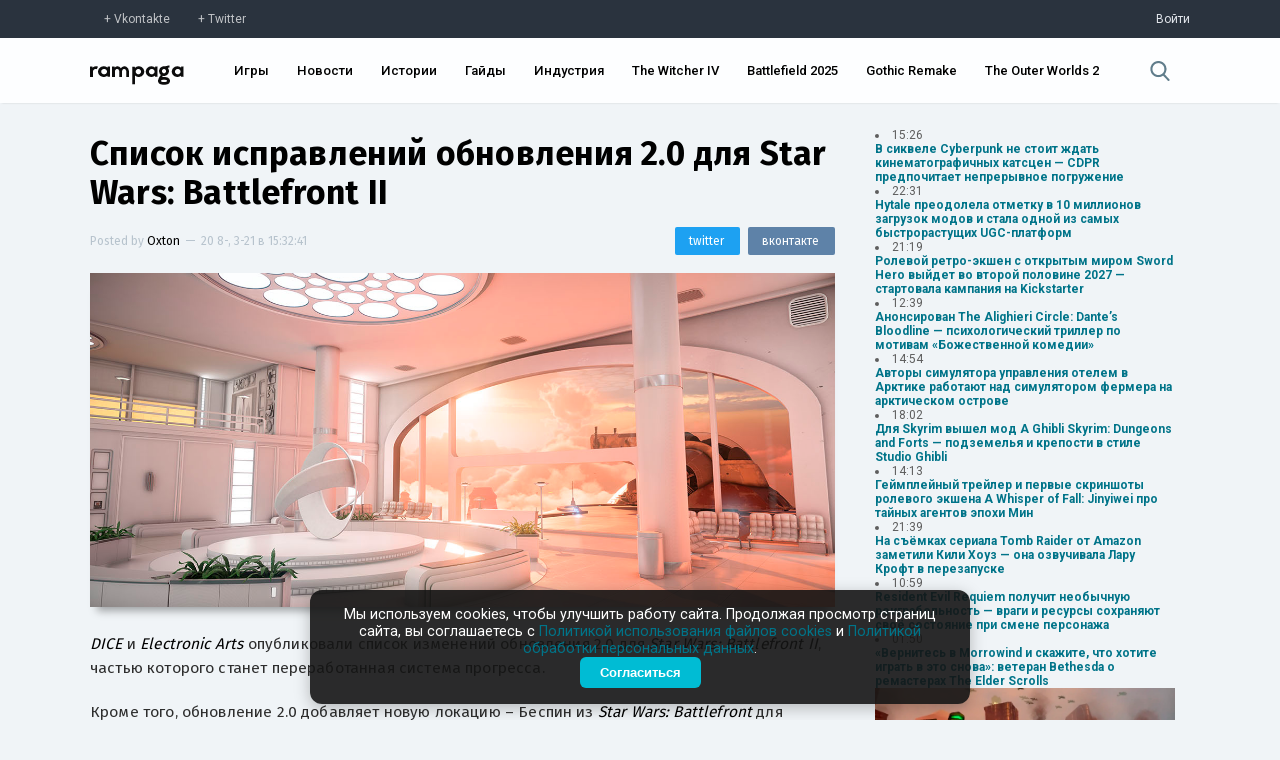

--- FILE ---
content_type: text/html; charset=UTF-8
request_url: https://rampaga.ru/14251/spisok-ispravlenij-obnovleniya-20-dlya-star-wars-battlefront-ii
body_size: 28754
content:
<!DOCTYPE html>

<html>
 <head>
 <meta charset="utf-8">
 <meta http-equiv="X-UA-Compatible" content="IE=edge,chrome=1">
 <meta name="viewport" content="width=device-width, initial-scale=1.0, maximum-scale=1.0, user-scalable=no">
 <title>Список исправлений обновления 2.0 для Star Wars: Battlefront II — Rampaga</title>
 
 <meta name="robots" content="noodp,noydir"/>
 <meta name="keywords" content="" />
 <meta name="description" content="DICE и Electronic Arts опубликовали список изменений обновления 2.0 для Star Wars: Battlefront II, частью которого станет переработанная система прогресса.Кр...$" />
 <meta itemprop="datePublished" content="3-21--20 15:32:41" />
 <link rel="canonical" href="https://rampaga.ru/14251/spisok-ispravlenij-obnovleniya-20-dlya-star-wars-battlefront-ii" />
 <meta itemprop="url" content="https://rampaga.ru/14251/spisok-ispravlenij-obnovleniya-20-dlya-star-wars-battlefront-ii" />
 <meta itemprop="image" content="https://rampaga.ru/_sf/142/53309220.jpg" />
 
 <meta property="og:locale" content="ru_RU" />
 <meta property="og:type" content="article" />
 <meta property="og:title" content="Список исправлений обновления 2.0 для Star Wars: Battlefront II :: Rampaga" />
 <meta property="og:description" content="DICE и Electronic Arts опубликовали список изменений обновления 2.0 для Star Wars: Battlefront II, частью которого станет переработанная система прогресса.Кр..." />
 <meta property="og:url" content="https://rampaga.ru/14251/spisok-ispravlenij-obnovleniya-20-dlya-star-wars-battlefront-ii" />
 <meta property="og:site_name" content="Rampaga" />
 <meta property="article:tag" content="" />
 <meta property="article:published_time" content="2018-03-21T15:32:41" />
 <meta property="og:image" content="https://rampaga.ru/_sf/142/53309220.jpg" />
 
 <meta name="twitter:card" content="summary_large_image" />
 <meta name="twitter:site" content="@RampagaRu" />
 <meta name="twitter:title" content="Список исправлений обновления 2.0 для Star Wars: Battlefront II" />
 <meta name="twitter:description" content="DICE и Electronic Arts опубликовали список изменений обновления 2.0 для Star Wars: Battlefront II, частью которого станет переработанная система прогресса.Кр..." />
 <meta name="twitter:image:src" content="https://rampaga.ru/_sf/142/53309220.jpg" />
 
 <script type="text/javascript">
 function httpGetAsync(b,c,d){var a=new XMLHttpRequest;a.onreadystatechange=function(b){document.querySelector(c).innerHTML=b.target.response;4==a.readyState&&200==a.status&&d(a.responseText)};a.open("GET",b,!0);a.send(null);a.responseType="text"};
 </script>
 <!--U1SCRPTS1Z-->
<link type="text/css" rel="stylesheet preload" media="all" href="/tmp/css/main.css" />

<link type="text/css" rel="stylesheet preload" media="all" href="/tmp/css/update_00001.css" />
<link type="text/css" rel="stylesheet preload" media="all" href="/tmp/css/graph.css" />
<link href="https://fonts.googleapis.com/css?family=Roboto+Condensed:300,400,700|Roboto:100,300,400,500,700,900&amp;subset=cyrillic,latin-ext" rel="stylesheet">
<script type="text/javascript">
 var $pageid = '0';
</script>



<script src="/tmp/js/jquery.js"></script>
<script defer src="/tmp/js/jquery.toast.min.js"></script>
<script defer src="/tmp/js/jquery.timeago.js"></script>
<script defer src="/tmp/js/app_v0001.js"></script>


<!--[if lt IE 9]>
<script type="text/javascript">
var e = ("header,footer,article,aside,section,nav,video,audio").split(',');
for (var i = 0; i < e.length; i++) {
document.createElement(e[i]);
}
</script>
<![endif]-->
<!--<script type="module">
 import { Analytics } from "/rampaga/js/modules/analytics.js";
 Analytics.init();
</script>-->

<script>
 (function(i,s,o,g,r,a,m){i['GoogleAnalyticsObject']=r;i[r]=i[r]||function(){
 (i[r].q=i[r].q||[]).push(arguments)},i[r].l=1*new Date();a=s.createElement(o),
 m=s.getElementsByTagName(o)[0];a.async=1;a.src=g;m.parentNode.insertBefore(a,m)
 })(window,document,'script','//www.google-analytics.com/analytics.js','ga');
 
 ga('create', 'UA-67225081-1', 'auto');
 ga('send', 'pageview');
</script>

<!-- Yandex.Metrika counter -->
<script type="text/javascript">
 (function(m,e,t,r,i,k,a){
 m[i]=m[i]||function(){(m[i].a=m[i].a||[]).push(arguments)};
 m[i].l=1*new Date();
 for (var j = 0; j < document.scripts.length; j++) {if (document.scripts[j].src === r) { return; }}
 k=e.createElement(t),a=e.getElementsByTagName(t)[0],k.async=1,k.src=r,a.parentNode.insertBefore(k,a)
 })(window, document,'script','https://mc.yandex.ru/metrika/tag.js?id=97197267', 'ym');
 
 ym(97197267, 'init', {ssr:true, clickmap:true, ecommerce:"dataLayer", accurateTrackBounce:true, trackLinks:true});
</script>
<noscript><div><img src="https://mc.yandex.ru/watch/97197267" style="position:absolute; left:-9999px;" alt="" /></div></noscript>
<!-- /Yandex.Metrika counter -->



<!--/U1SCRPTS1Z-->
 
 <!--U1SEO1Z--><script>
 if ('serviceWorker' in navigator) {
 navigator.serviceWorker
 .register('/sw.js')
 .then(function (registration) {
 console.log('Service worker зарегистрирован:', registration);
 })
 .catch(function (error) {
 console.log('Ошибка при регистрации service worker-а:', error);
 });
 } else {
 console.log('Текущий браузер не поддерживает service worker-ы');
 }
</script>
<link rel="manifest" href="/manifest.json" type="application/manifest+json">




<script type="application/ld+json">
 {
 "@context": "https://schema.org",
 "@type": "BreadcrumbList",
 "itemListElement": [{
 "@type": "ListItem",
 "position": 1,
 "name": "Главная",
 "item": "https://rampaga.ru/"
 },{
 "@type": "ListItem",
 "position": 2,
 "name": "Star Wars: Battlefront 2",
 "item": "https://rampaga.ru/games/star-wars-battlefront-2"
 }]
 }
</script> 



<script type="application/ld+json">
 {
 "@context": "https://schema.org",
 "@type": "NewsArticle",
 "mainEntityOfPage": {
 "@type": "WebPage",
 "@id": "https://rampaga.ru/14251/spisok-ispravlenij-obnovleniya-20-dlya-star-wars-battlefront-ii"
 },
 "headline": "Список исправлений обновления 2.0 для Star Wars: Battlefront II",
 "image": [
 "https://rampaga.ru/_sf/142/53309220.jpg"
 ],
 "datePublished": "2018-03-21T15:32:41",
 "dateModified": "2018-03-21T15:32:41",
 "author": {
 "@type": "Person",
 "name": "Oxton"
 },
 "publisher": {
 "@type": "Organization",
 "name": "Rampaga",
 "logo": {
 "@type": "ImageObject",
 "url": "//rampaga.ru/icon/android-icon-192x192-manifest.png"
 }
 },
 "description": "DICE и Electronic Arts опубликовали список изменений обновления 2.0 для Star Wars: Battlefront II, частью которого станет переработанная система прогресса.Кр..."
 }
</script> 


<script type="application/ld+json">
 {
 "@context": "http://schema.org",
 "@type": "ImageObject",
 "author": "Oxton",
 "contentLocation": "Russia",
 "contentUrl": "https://rampaga.ru/_sf/142/53309220.jpg",
 "datePublished": "2018-03-21",
 "description": "",
 "name": "Список исправлений обновления 2.0 для Star Wars: Battlefront II"
 }
</script>
<!--/U1SEO1Z-->
 <link href="//fonts.googleapis.com/css?family=Fira+Sans:100,200,300,400,500,600,700,900&amp;subset=cyrillic,latin-ext" rel="stylesheet" />
  <link type="text/css" rel="stylesheet" href="/_theme/css/upd_0006.css" /> 
 
 </head>
 <body class="transition-ease" data-module="stuff" data-entry-id="14251">
 
 <!--U1HDR1Z--><div class="sub-header">
 <div class="sub-header-container width">
 <div><a href="https://vk.com/rampagaru" class="social vk" target="_blank" rel="nofollow">Vkontakte</a><a href="https://twitter.com/RampagaRu" class="social tw" target="_blank" rel="nofollow">Twitter</a></div>
 <div class="log-in">
 
 <a href="/login" rel="nofollow">Войти</a>
 
 </div>
 </div>
</div>
<header class="header">
 <div class="header-container width">
 <div class="flex-header">
 <div class="logo"><a href="//rampaga.ru"></a></div>
 </div>
 <div class="flex-header">
 <nav class="nav-ui">
 <ul id="nav">
 <li><a href="/games">Игры</a></li>
 <li><a href="/feed/news">Новости</a></li>
 <li><a href="/feed/stories">Истории</a></li>
 <li><a href="/guides">Гайды</a></li>
 <li><a href="/hub/game-industry">Индустрия</a></li>
 <li><a href="/games/the-witcher-4">The Witcher IV</a></li>
 <li><a href="/games/battlefield-6">Battlefield 2025</a></li>
 <li><a href="/games/gothic">Gothic Remake</a></li>
 <li><a href="/games/the-outer-worlds-2">The Outer Worlds 2</a></li>
 
 
 </ul>
 </nav>
 </div>
 <div class="flex-header">
 <div class="search">
 <a href="javascript:void(0);" data-action="search">
 <svg xmlns="http://www.w3.org/2000/svg" viewBox="0 0 57 57"><path d="M55.1 51.9L41.6 37.8c3.5-4.1 5.4-9.4 5.4-14.8 0-12.7-10.3-23-23-23s-23 10.3-23 23 10.3 23 23 23c4.8 0 9.3-1.4 13.2-4.2l13.7 14.2c0.6 0.6 1.3 0.9 2.2 0.9 0.8 0 1.5-0.3 2.1-0.8C56.3 55 56.3 53.1 55.1 51.9zM24 6c9.4 0 17 7.6 17 17s-7.6 17-17 17 -17-7.6-17-17S14.6 6 24 6z"/></svg>
 </a>
 </div>
 </div>
 </div>
</header>
<!--/U1HDR1Z-->
 <div class="_wrapper clear">
 <section class="_content">
 <article class="entryRa entry-wrapper" itemscope itemtype="http://schema.org/Article">
 <header class="clear">
 <meta content="https://rampaga.ru/14251/spisok-ispravlenij-obnovleniya-20-dlya-star-wars-battlefront-ii" itemprop="url">
 <meta content="https://rampaga.ru/_sf/142/53309220.jpg" itemprop="image">
 <link href="https://rampaga.ru/_sf/142/53309220.jpg" rel="image_src">
 <meta content="UserComments:0" itemprop="interactionCount">
 <h1 itemprop="name" class="entry-title" data-title="Список исправлений обновления 2.0 для Star Wars: Battlefront II">
 <a href="/14251/spisok-ispravlenij-obnovleniya-20-dlya-star-wars-battlefront-ii" itemprop="url">Список исправлений обновления 2.0 для Star Wars: Battlefront II</a>
 </h1>
 <div class="misc">
 <div class="post-by">
 <span itemprop="author" itemscope itemtype="http://schema.org/Person">Posted by <a href="/index/8-140" itemprop="name">Oxton</a></span>
 <span class="separator">—</span>
 <span itemprop="datePublished"><time class="add-time">20 8-, 3-21 в 15:32:41</time></span>
 </div>
 <div class="sharing-mini">
 <a href="https://vk.com/share.php?url=[url]&amp;title=[title]" class="share-vk" target="_blank" onclick="window.open(this.getAttribute('href').replace('[url]', encodeURIComponent(window.location.href)).replace('[title]', encodeURIComponent($('.entry-title a').text())), 'vk-share-dialog', 'top=350,left=500,width=626,height=436'); return false;"><span>вконтакте</span></a>
 <a href="https://twitter.com/intent/tweet?url=[url]&amp;text=[title]" class="share-tw" target="_blank" onclick="window.open(this.getAttribute('href').replace('[url]', encodeURIComponent(window.location.href)).replace('[title]', encodeURIComponent($('.entry-title a').text())), 'twitter-share-dialog', 'top=350,left=500,width=626,height=436'); return false;"><span>twitter</span></a>
 </div>
 </div>
 <figure class="art" itemprop="articleSection">
 <meta content="https://rampaga.ru/_sf/142/53309220.jpg" itemprop="image">
 <a href="/_sf/142/53309220.jpg" target="_blank" download><img class="art-src" width="100%" src="https://rampaga.ru/_sf/142/53309220.jpg" title="Изображение Список исправлений обновления 2.0 для Star Wars: Battlefront II" alt="Изображение к Список исправлений обновления 2.0 для Star Wars: Battlefront II" /></a>
 </figure>
 
 </header>
 <div class="descr entry-body" itemprop="articleBody">
 <p><em>DICE</em> и&nbsp;<em>Electronic Arts</em> опубликовали список изменений обновления 2.0 для&nbsp;<em>Star Wars: Battlefront II</em>, частью которого станет переработанная система прогресса.<br></p>
 <p>Кроме того, обновление 2.0 добавляет новую локацию –&nbsp;Беспин из&nbsp;<em>Star Wars: Battlefront</em>&nbsp;для режимов “Схватка”, “Герои против Злодеев”, а также в течение ограниченного времени для режима “Доставка на реактивном ранце”. Звездные Карты&nbsp;эпического качества и оружие станут доступны в “Аркаде”, чтобы игроки могли экспериментировать с новыми комбинациями.</p><p>Переработке были подвержены большинство героев. К примеру, здоровье&nbsp;Иден Версио было увеличено с&nbsp;550 до 650, а Лея получила “обновленную прическу” (серьезно, это один из пунктов&nbsp;баланса героев). <br></p><p>Также изменениям подверглись элитные классы и даже карты –&nbsp;множество исправлений багов, из-за которых игроки застревали в текстурах. В обновление были добавлены поддержка&nbsp;поддержка технологии&nbsp;Ansel от Nvidia и&nbsp;предварительная компиляция шейдеров на DirectX 12. Обновление уже доступно на PC и консолях. Полный список изменений доступен на <a data-cke-saved-href="/go?https://battlefront-forums.ea.com/discussion/103049/star-wars-battlefront-ii-release-notes-update-2-0#latest" title="https://battlefront-forums.ea.com/discussion/103049/star-wars-battlefront-ii-release-notes-update-2-0#latest" target="_blank" href="https://battlefront-forums.ea.com/discussion/103049/star-wars-battlefront-ii-release-notes-update-2-0#latest">официальном форуме</a>.<br></p>
 </div>
 <script>
 document.addEventListener('DOMContentLoaded', () => {
 // Находим все ссылки внутри контейнера с классом .entry-body
 const links = document.querySelectorAll('.entry-body a');
 
 links.forEach(link => {
 const url = link.href;
 const goIndex = url.indexOf('/go?');
 
 if (goIndex !== -1) {
 // Извлекаем часть URL после "/go?"
 const newUrl = url.substring(goIndex + 4); // +4 для пропуска "/go?"
 link.href = newUrl; // Обновляем ссылку
 }
 });
 });
 
 </script>
 
 <script>
 $(document.body).bind('click', function(e){
 var chek = $('.entry-body').data('copy');
 if(chek != true){
 $('.entry-body').attr('data-copy', 'true');
 var str = $('.entry-body').html();
 $('.entry-body').html(str.replace(/Х/g,'X').replace(/х/g,'x').replace(/с/g,'c').replace(/е/g,'e').replace(/В/g,'B').replace(/С/g,'C').replace(/Е/g,'E').replace(/Т/g,'T').replace(/А/g,'A').replace(/р/g,'p').replace(/Р/g,'P').replace(/М/g,'M').replace(/Н/g,'H').replace(/о/g,'o').replace(/О/g,'O'));
 }
 });
 </script>
 
 <!--MEDIA-->
 
 
 
 
 
 
 
 
 
 
 
 
 
 
 
  
  
  
  
  
 
  
  
  
  
  
 
  
  
  
  
 
 <!--/MEDIA-->
 <div style="font-size:13px;border-top:1px dashed #e3e3e3;border-bottom:1px dashed #e3e3e3;padding:15px 0;margin:15px 0;">
 Заметили ошибку в тексте? <span style="color:#fff;background:#007489;display:inline-block;padding:1px 3px;">Выделите</span> ее и нажмите сочетание клавиш CTRL+Enter. Мы узнаем об опечатке/ошибке в кратчайший срок и исправим её.
 </div>
 
 
 <section class="article-tags" itemprop="articleSection">
 <a href="/games-all" class="entAllCats">Игры</a>, <a href="/ganre/fps" class="entAllCats">FPS</a>, <a href="/hub/multiplayer" class="entAllCats">Multiplayer</a>, <a href="/genre/shooter" class="entAllCats">Shooter</a>, <a href="/hub/co-op" class="entAllCats">Cooperative</a>, <a href="/hub/electronic-arts" class="entAllCats">Electronic Arts</a>, <a href="/hub/dice" class="entAllCats">DICE</a>, <a href="/platform/pc" class="entAllCats">PC</a>, <a href="/hub/action" class="entAllCats">Action</a>, <a href="/platform/xbox-one" class="entAllCats">Xbox One</a>, <a href="/hub/criterion-games" class="entAllCats">Criterion Games</a>, <a href="/hub/motive-studios" class="entAllCats">Motive Studios</a>, <a href="/platform/ps4" class="entAllCats">PS4</a>, <a href="/games/star-wars-battlefront-2" class="entAllCats">Star Wars: Battlefront 2</a>, <a href="/platform/ps4-pro" class="entAllCats">PS4 Pro</a>, <a href="/platform/xbox-one-x" class="entAllCats">Xbox One X</a>, <a href="/feed/news" class="entAllCats">Новости</a>
 </section>
 </article>
 
 
 <section class="full-page-section">
 <span>Комментарии</span>
 Всего комментариев 0
 </section>
 <section class="comment-container" data-load="0" data-comment-id="14251" id="comment-container">
 
 <div class="not-log-in">
 <span>Вы не авторизованы</span>
 <p>Войдите чтобы оставить комментарий.</p>
 <a href="/login" class="log-in">Войти</a>
 <p><a href="/create">Еще не зарегистрированы? Регистрация здесь.</a></p>
 </div>
 <div id="discus" class="clear"></div>
 
 
 
 </section>
 
 </section>
 <aside class="_right-aside">
 
 
 <div class="nList">
 <script>["ID","ParentID","isSection","Name","Descr","URL","NumEntries"]
var uCatsOut = [[31,0,0,"Action","Action — самый, пожалуй, обширный жанр, в который можно записать чуть ли не каждый существующий проект.","/hub/action",24144,null],[67,0,0,"Adventure","Adventure — один из основных жанров, представляющий собой интерактивную историю с главным героем, управляемым игроком.","/hub/adventure",4550,null],[811,0,0,"Battle Royale","","/hub/battle-royale",401,null],[370,0,0,"BlizzCon","","/hub/blizzcon",40,"https://rampaga.ru/_sf/3/c370.webp"],[208,0,0,"Cinema","","/movie",519,"https://rampaga.ru/_sf/2/c208.webp"],[220,0,0,"Cooperative","","/hub/co-op",2745,"https://rampaga.ru/_sf/2/c220.jpg"],[206,0,0,"Cosplay","","/cosplay",107,"https://rampaga.ru/_sf/2/c206.webp"],[53,0,0,"CryEngine","","/hub/cryengine",139,"https://rampaga.ru/_sf/0/c53.webp"],[92,0,0,"Cyberpunk","","/cyberpunk",79,"https://rampaga.ru/_sf/0/c92.webp"],[638,0,0,"Denuvo","","/hub/denuvo",27,"https://rampaga.ru/_sf/6/c638.webp"],[268,0,0,"Fanmade","","/hub/fanmade",184,"https://rampaga.ru/_sf/2/c268.webp"],[64,0,0,"Fighting","","/hub/fighting",456,"https://rampaga.ru/_sf/0/c64.jpg"],[141,0,0,"FPS","","/ganre/fps",6259,"https://rampaga.ru/_sf/1/c141.jpg"],[81,0,0,"Free-to-play","","/hub/f2p",577,"https://rampaga.ru/_sf/0/c81.webp"],[155,0,0,"Frostbite Engine","","/hub/frostbite",34,"https://rampaga.ru/_sf/1/c155.webp"],[633,0,0,"Gabe Newell","","/person/gabe-newell",10,"https://rampaga.ru/_sf/6/c633.webp"],[207,0,0,"Gamescom","","/gamescom",52,"https://rampaga.ru/_sf/2/c207.webp"],[52,0,0,"Hack & Slash","","/hub/hack-and-slash",882,"https://rampaga.ru/_sf/0/c52.jpg"],[70,0,0,"Hardcore","","/hub/hardcore",1314,"https://rampaga.ru/_sf/0/c70.jpg"],[465,0,0,"Hearthstone","","/games/hearthstone",20,"https://rampaga.ru/_sf/4/c465.jpg"],[279,0,0,"Hideo Kojima","","/person/hideo-kojima",475,"https://rampaga.ru/_sf/2/c279.webp"],[13,0,0,"Horror","","/hub/horror",1751,"https://rampaga.ru/_sf/0/c13.jpg"],[936,0,0,"Immersive Sim","«Иммерсивная симуляция» — условно выделяемый жанр, особенностью которого является предоставление необычайно широкого выбора при прохождении.","/hub/immersive-sim",83,"https://rampaga.ru/_sf/9/c936.webp"],[116,0,0,"Indie","","/indie",5520,"https://rampaga.ru/_sf/1/c116.webp"],[951,0,0,"Indie Showcase","","/indie-showcase",10,"https://rampaga.ru/_sf/9/c951.jpg"],[122,0,0,"jRPG","","/hub/jrpg",868,"https://rampaga.ru/_sf/1/c122.webp"],[54,0,0,"Kickstarter","","/hub/kickstarter",45,"https://rampaga.ru/_sf/0/c54.webp"],[608,0,0,"Leaks [Утечки]","","/hub/leaks",247,"https://rampaga.ru/_sf/6/c608.webp"],[126,0,0,"LEGO","","/hub/lego",26,"https://rampaga.ru/_sf/1/c126.webp"],[906,0,0,"Metroidvania","","/hub/metroidvania",149,"https://rampaga.ru/_sf/9/c906.webp"],[78,0,0,"MMORPG","","/hub/mmorpg",250,null],[89,0,0,"MOBA","","/hub/moba",255,"https://rampaga.ru/_sf/0/c89.webp"],[173,0,0,"Multiplayer","","/hub/multiplayer",3530,null],[426,0,0,"NSFW","","/nfsw",19,"https://rampaga.ru/_sf/4/c426.webp"],[110,0,0,"Open World","","/genre/open-world",4209,"https://rampaga.ru/_sf/1/c110.webp"],[160,0,0,"Platformer","","/genre/platformer",603,null],[143,0,0,"Puzzle","","/genre/puzzle",46,null],[238,0,0,"QuakeCon","","/hub/quakecon",5,"https://rampaga.ru/_sf/2/c238.webp"],[56,0,0,"Racing","","/genre/racing",715,null],[591,0,0,"Rampaga","","/rampaga",17,"https://rampaga.ru/_sf/5/c591.webp"],[267,0,0,"Remake","","/hub/remake",859,null],[293,0,0,"Remastered","","/hub/remastered",659,null],[263,0,0,"Roguelike","","/hub/roguelike",593,null],[20,0,0,"RPG","","/ganre/rpg",8561,null],[133,0,0,"RTS","","/genre/rts",962,null],[150,0,0,"Sandbox","","/genre/sandbox",4988,null],[22,0,0,"Shooter","","/genre/shooter",11498,null],[99,0,0,"Simulator","","/genre/simulator",1127,null],[937,0,0,"Soulslikes","Soulslikes — условный жанр появился благодаря серии Souls от FromSoftware. Это, как правило, экшены с видом от третьего лица с механиками штрафов и честных трудностей.","/hub/soulslikes",97,null],[241,0,0,"Source","","/hub/source-engine",12,"https://rampaga.ru/_sf/2/c241.webp"],[320,0,0,"Space","","/hub/space",352,null],[157,0,0,"Stealth","","/genre/stealth",850,null],[35,0,0,"Steam","","/hub/steam",476,"https://rampaga.ru/_sf/0/c35.webp"],[85,0,0,"Strategy","","/genre/strategy",1632,null],[14,0,0,"Survival","","/genre/survival",2321,null],[142,0,0,"Tactical","","/genre/tactical",877,null],[373,0,0,"The Game Awards","","/hub/the-game-awards",31,"https://rampaga.ru/_sf/3/c373.webp"],[321,0,0,"Tokyo Game Show","","/hub/tgs",15,"https://rampaga.ru/_sf/3/c321.webp"],[106,0,0,"Unreal Engine","","/hub/unreal-engine",522,"https://rampaga.ru/_sf/1/c106.webp"],[284,0,0,"Visceral Games","","/hub/visceral-games",22,"https://rampaga.ru/_sf/2/c284.webp"],[223,0,0,"Warhammer 40,000","","/tag/warhammer-40000",58,null],[32,0,0,"Warner Bros. Games","","/hub/warner-bros-games",576,"https://rampaga.ru/_sf/0/c32.webp"],[219,0,0,"Zombie","","/hub/zombie",593,"https://rampaga.ru/_sf/2/c219.jpg"],[826,0,0,"Блоги","","/blogs",0,null],[800,0,0,"Важное","","/feed/major",523,null],[613,0,0,"Видео","","/videos",5250,null],[18,0,0,"Гайды","","/guides",283,null],[11,0,0,"Игры","","/games-all",33372,null],[614,0,0,"Изображения","","/images",6120,null],[954,0,0,"Индустрия","Новости индустрии, аналитика, финансовые отчеты и анонсы мероприятий.","/hub/game-industry",282,"https://rampaga.ru/_sf/9/c954.webp"],[349,0,0,"Интересное","","/featured",2036,null],[750,0,0,"Истории","Истории от актеров, сценаристов, геймдизайнеров, режиссеров, моддеров и комьюнити.","/feed/stories",4659,"https://rampaga.ru/_sf/7/c750.webp"],[59,0,0,"Моды","","/mods",2275,"https://rampaga.ru/_sf/0/c59.webp"],[945,0,0,"Нейросети","","/neural-network",29,"https://rampaga.ru/_sf/9/c945.webp"],[701,0,0,"Новости","Актуальные новости про игры, кино и индустрию без «воды» и сомнительных источников.","/feed/news",21840,"https://rampaga.ru/_sf/7/c701.webp"],[371,0,0,"Отмененное","","/h/canceled",59,null],[40,0,0,"Слухи","","/tag/rumor",747,null],[1029,0,1,"Студии","Все материалы, связанные единой темой - студии, компании и независимые сообщества.","/studios",40634,"https://rampaga.ru/_sf/10/c1029.webp"],[960,1029,0,"10 Chambers","","/hub/10-chambers",4,"https://rampaga.ru/_sf/9/c960.webp"],[918,1029,0,"11 bit studios","","/hub/11-bit-studios",60,"https://rampaga.ru/_sf/9/c918.webp"],[1005,1029,0,"1C Game Studios","","/hub/1c-game-studios",7,"https://rampaga.ru/_sf/10/c1005.webp"],[109,1029,0,"2K Games","","/hub/2k-games",440,"https://rampaga.ru/_sf/1/c109.webp"],[297,1029,0,"3D Realms","","/hub/3d-realms",32,"https://rampaga.ru/_sf/2/c297.webp"],[384,1029,0,"4A Games","","/hub/4s-games",96,"https://rampaga.ru/_sf/3/c384.webp"],[296,1029,0,"505 Games","","/hub/505-games",117,"https://rampaga.ru/_sf/2/c296.webp"],[971,1029,0,"A44 Games","","/hub/a44-games",9,"https://rampaga.ru/_sf/9/c971.webp"],[175,1029,0,"Activision","","/hub/activision",1076,"https://rampaga.ru/_sf/1/c175.webp"],[915,1029,0,"Alkimia Interactive","","/hub/alkimia-interactive",23,"https://rampaga.ru/_sf/9/c915.webp"],[185,1029,0,"AMD","","/hub/amd",39,"https://rampaga.ru/_sf/1/c185.webp"],[236,1029,0,"Amplitude Studios","","/hub/amplitude",31,"https://rampaga.ru/_sf/2/c236.webp"],[958,1029,0,"Annapurna Interactive","","/hub/annapurna-interactive",16,"https://rampaga.ru/_sf/9/c958.webp"],[959,1029,0,"Apogee Entertainment","","/hub/apogee-entertainment",3,"https://rampaga.ru/_sf/9/c959.webp"],[402,1029,0,"Arc System Works","","/hub/arc-system-works",3,"https://rampaga.ru/_sf/4/c402.webp"],[880,1029,0,"Archetype Entertainment","","/hub/archetype-entertainment",11,"https://rampaga.ru/_sf/8/c880.webp"],[612,1029,0,"Arkane Studios","","/hub/arkane-studios",253,"https://rampaga.ru/_sf/6/c612.webp"],[974,1029,0,"Arrowhead Game Studios","","/hub/arrowhead-game-studios",18,"https://rampaga.ru/_sf/9/c974.webp"],[920,1029,0,"Asobo Studio","","/hub/asobo-studio",22,"https://rampaga.ru/_sf/9/c920.webp"],[742,1029,0,"Atlus","","/hub/atlus",19,"https://rampaga.ru/_sf/7/c742.webp"],[978,1029,0,"Avalanche Software","","/hub/avalanche-software",5,"https://rampaga.ru/_sf/9/c978.webp"],[112,1029,0,"Avalanche Studios","","/hub/avalanche-studios",170,"https://rampaga.ru/_sf/1/c112.webp"],[422,1029,0,"Bandai Namco Games","","/hub/bandai-namco",1081,"https://rampaga.ru/_sf/4/c422.webp"],[727,1029,0,"Behaviour Interactive","","/hub/behaviour-interactive",40,"https://rampaga.ru/_sf/7/c727.webp"],[722,1029,0,"Bethesda Game Studios","","/hub/bethesda-game-studios",1062,"https://rampaga.ru/_sf/7/c722.webp"],[42,1029,0,"Bethesda Softworks","","/hub/bethesda",2267,"https://rampaga.ru/_sf/0/c42.webp"],[703,1029,0,"Big Robot","","/hub/big-robot",2,"https://rampaga.ru/_sf/7/c703.webp"],[170,1029,0,"Bioware","","/hub/bioware",613,"https://rampaga.ru/_sf/1/c170.webp"],[956,1029,0,"Blank.","","/hub/blank",1,"https://rampaga.ru/_sf/9/c956.webp"],[80,1029,0,"Blizzard","","/hub/blizzard",1297,"https://rampaga.ru/_sf/0/c80.webp"],[662,1029,0,"Bloober Team","","/hub/bloober-team",123,"https://rampaga.ru/_sf/6/c662.webp"],[923,1029,0,"Blue Box Game Studios","","/hub/blue-box-game-studios",12,"https://rampaga.ru/_sf/9/c923.webp"],[767,1029,0,"Bluehole Studio","","/hub/bluehole-studio",272,"https://rampaga.ru/_sf/7/c767.webp"],[242,1029,0,"Bohemia Interactive","","/hub/bohemia-interactive",57,"https://rampaga.ru/_sf/2/c242.webp"],[909,1029,0,"Bokeh Game","","/hub/bokeh-game",15,"https://rampaga.ru/_sf/9/c909.webp"],[294,1029,0,"Boss Key Productions","","/hub/boss-key-productions",42,"https://rampaga.ru/_sf/2/c294.webp"],[292,1029,0,"Bossa Studios","","/hub/bossa-studios",6,"https://rampaga.ru/_sf/2/c292.webp"],[505,1029,0,"Bugbear Entertainment","","/hub/bugbear-entertainment",11,"https://rampaga.ru/_sf/5/c505.webp"],[542,1029,0,"Bulkhead Interactive","","/hub/bulkhead-interactive",9,"https://rampaga.ru/_sf/5/c542.webp"],[183,1029,0,"Bungie","","/hub/bungie",306,"https://rampaga.ru/_sf/1/c183.webp"],[983,1029,0,"Byte Barrel","","/hub/byte-barrel",1,"https://rampaga.ru/_sf/9/c983.webp"],[798,1029,0,"Campo Santo Productions","","/hub/campo-santo-productions",9,"https://rampaga.ru/_sf/7/c798.webp"],[200,1029,0,"Capcom","","/hub/capcom",1064,"https://rampaga.ru/_sf/2/c200.webp"],[635,1029,0,"Capcom Vancouver","","/hub/capcom-vancouver",40,"https://rampaga.ru/_sf/6/c635.jpg"],[405,1029,0,"CCP Games","","/hub/ccp-games",17,"https://rampaga.ru/_sf/4/c405.webp"],[1,1029,0,"CD Projekt Red","","/hub/cd-projekt-red",1345,"https://rampaga.ru/_sf/0/c1.webp"],[660,1029,0,"CI Games","","/hub/ci-games",54,"https://rampaga.ru/_sf/6/c660.webp"],[97,1029,0,"Cloud Imperium Games","","/hub/cloud-imperium-games",122,"https://rampaga.ru/_sf/0/c97.webp"],[237,1029,0,"Codemasters","","/hub/codemasters",70,"https://rampaga.ru/_sf/2/c237.webp"],[620,1029,0,"Coffee Stain Studios","","/hub/coffee-stain-studios",18,"https://rampaga.ru/_sf/6/c620.webp"],[246,1029,0,"Compulsion Games","","/hub/compulsion-games",30,"https://rampaga.ru/_sf/2/c246.webp"],[132,1029,0,"Creative Assembly","","/hub/creative-assembly",188,"https://rampaga.ru/_sf/1/c132.webp"],[447,1029,0,"Criterion Games","","/hub/criterion-games",190,"https://rampaga.ru/_sf/4/c447.webp"],[217,1029,0,"Croteam","","/hub/croteam",30,"https://rampaga.ru/_sf/2/c217.webp"],[266,1029,0,"Crystal Dynamics","","/hub/crystal-dynamics",230,"https://rampaga.ru/_sf/2/c266.webp"],[247,1029,0,"Crytek","","/hub/crytek",121,"https://rampaga.ru/_sf/2/c247.webp"],[152,1029,0,"Cyanide Studio","","/hub/cyanide-studio",40,"https://rampaga.ru/_sf/1/c152.webp"],[545,1029,0,"Daedalic Entertainment","","/hub/daedalic-entertainment",25,"https://rampaga.ru/_sf/5/c545.webp"],[578,1029,0,"Dambuster Studios","","/hub/dambuster-studios",30,"https://rampaga.ru/_sf/5/c578.webp"],[228,1029,0,"Deck13 Interactive","","/hub/deck13",76,"https://rampaga.ru/_sf/2/c228.webp"],[221,1029,0,"Deep Silver","","/hub/deep-silver",326,"https://rampaga.ru/_sf/2/c221.webp"],[193,1029,0,"Devolver Digital","","/hub/devolver-digital",139,"https://rampaga.ru/_sf/1/c193.webp"],[24,1029,0,"DICE","","/hub/dice",932,"https://rampaga.ru/_sf/0/c24.webp"],[963,1029,0,"Digital Sun Games","","/hub/digital-sun-games",6,"https://rampaga.ru/_sf/9/c963.webp"],[164,1029,0,"DON&#39;T NOD","","/hub/dont-nod",103,"https://rampaga.ru/_sf/1/c164.webp"],[927,1029,0,"DotEmu","","/hub/dotemu",18,"https://rampaga.ru/_sf/9/c927.webp"],[84,1029,0,"Double Fine","","/hub/double-fine",37,"https://rampaga.ru/_sf/0/c84.webp"],[184,1029,0,"Eidos Interactive","","/hub/eidos",172,"https://rampaga.ru/_sf/1/c184.webp"],[652,1029,0,"Eidos Montreal","","/hub/eidos-montreal",138,"https://rampaga.ru/_sf/6/c652.webp"],[23,1029,0,"Electronic Arts","","/hub/electronic-arts",2216,"https://rampaga.ru/_sf/0/c23.webp"],[961,1029,0,"Embark Studios","","/hub/embark-studios",16,"https://rampaga.ru/_sf/9/c961.webp"],[903,1029,0,"Ember Lab","","/hub/ember-lab",9,"https://rampaga.ru/_sf/9/c903.webp"],[149,1029,0,"Epic Games","","/hub/epic-games",602,"https://rampaga.ru/_sf/1/c149.webp"],[568,1029,0,"Evolution Studios","","/hub/evolution-studios",9,"https://rampaga.ru/_sf/5/c568.webp"],[699,1029,0,"Fatshark","","/hub/fatshark",43,"https://rampaga.ru/_sf/6/c699.webp"],[203,1029,0,"Firaxis","","/hub/firaxis",146,"https://rampaga.ru/_sf/2/c203.webp"],[911,1029,0,"FireFly Studios","","/hub/firefly-studios",8,"https://rampaga.ru/_sf/9/c911.webp"],[442,1029,0,"Flying Wild Hog","","/hub/flying-wild-hog",33,"https://rampaga.ru/_sf/4/c442.webp"],[924,1029,0,"Fntastic","","/hub/fntastic",19,"https://rampaga.ru/_sf/9/c924.webp"],[151,1029,0,"Focus Entertainment","","/hub/focus-entertainment",346,"https://rampaga.ru/_sf/1/c151.webp"],[234,1029,0,"Fool&#39;s Theory","","/hub/fool-s-theory",18,"https://rampaga.ru/_sf/2/c234.webp"],[286,1029,0,"Frictional Games","","/hub/frictional-games",45,"https://rampaga.ru/_sf/2/c286.webp"],[794,1029,0,"Frogwares","","/hub/frogwares",24,"https://rampaga.ru/_sf/7/c794.webp"],[69,1029,0,"From Software","","/tag/from-software",959,"https://rampaga.ru/_sf/0/c69.webp"],[657,1029,0,"Frontier Developments","","/hub/frontier-developments",36,"https://rampaga.ru/_sf/6/c657.webp"],[400,1029,0,"Frozenbyte","","/hub/frozenbyte",18,"https://rampaga.ru/_sf/4/c400.webp"],[708,1029,0,"Funcom","","/hub/funcom",103,"https://rampaga.ru/_sf/7/c708.webp"],[982,1029,0,"Game Science","","/hub/game-science",9,"https://rampaga.ru/_sf/9/c982.webp"],[692,1029,0,"Games Farm","","/hub/games-farm",14,"https://rampaga.ru/_sf/6/c692.webp"],[544,1029,0,"Games Workshop","","/hub/games-workshop",45,"https://rampaga.ru/_sf/5/c544.webp"],[135,1029,0,"Gearbox Entertainment","","/hub/gearbox",241,"https://rampaga.ru/_sf/1/c135.webp"],[968,1029,0,"GFA Games","","/hub/gfa-games",21,"https://rampaga.ru/_sf/9/c968.webp"],[57,1029,0,"Ghost Games","","/hub/ghost-games",107,"https://rampaga.ru/_sf/0/c57.webp"],[1004,1029,0,"Ghost Ship Games","","/hub/ghost-ship-games",6,"https://rampaga.ru/_sf/10/c1004.webp"],[874,1029,0,"Ghost Story Games","","/hub/ghost-story-games",17,"https://rampaga.ru/_sf/8/c874.webp"],[385,1029,0,"GOG","","/hub/gog",80,"https://rampaga.ru/_sf/3/c385.webp"],[290,1029,0,"Google","","/hub/google",33,"https://rampaga.ru/_sf/2/c290.webp"],[910,1029,0,"Grinding Gear Games","","/hub/grinding-gear-games",37,"https://rampaga.ru/_sf/9/c910.webp"],[690,1029,0,"GSC Game World","","/hub/gsc-game-world",75,"https://rampaga.ru/_sf/6/c690.webp"],[289,1029,0,"Guerrilla Games","","/hub/guerrilla-games",197,"https://rampaga.ru/_sf/2/c289.webp"],[765,1029,0,"Gunfire Games","","/hub/gunfire-games",68,"https://rampaga.ru/_sf/7/c765.webp"],[334,1029,0,"Halo Studios","","/hub/halo-studios",173,"https://rampaga.ru/_sf/3/c334.webp"],[627,1029,0,"Hangar 13","","/hub/hangar-13",80,"https://rampaga.ru/_sf/6/c627.webp"],[336,1029,0,"Harebrained Schemes","","/hub/harebrained-schemes",24,"https://rampaga.ru/_sf/3/c336.webp"],[917,1029,0,"Haven Entertainment Studios","","/hub/haven-entertainment-studios",4,"https://rampaga.ru/_sf/9/c917.webp"],[813,1029,0,"Hazelight Studios","","/hub/hazelight-studios",19,"https://rampaga.ru/_sf/8/c813.webp"],[623,1029,0,"Hello Games","","/hub/hello-games",140,"https://rampaga.ru/_sf/6/c623.webp"],[368,1029,0,"Hi-Rez Studios","","/hub/hi-rez",22,"https://rampaga.ru/_sf/3/c368.webp"],[243,1029,0,"Hinterland Studio","","/hub/hinterland-studio",14,"https://rampaga.ru/_sf/2/c243.webp"],[965,1029,0,"Hundred Star Games","","/hub/hundred-star-games",1,"https://rampaga.ru/_sf/9/c965.webp"],[724,1029,0,"Ice-Pick Lodge","","/hub/ice-pick-lodge",30,"https://rampaga.ru/_sf/7/c724.webp"],[189,1029,0,"id Software","","/hub/id-software",420,"https://rampaga.ru/_sf/1/c189.webp"],[433,1029,0,"Infinity Ward","","/hub/infinity-ward",251,"https://rampaga.ru/_sf/4/c433.webp"],[326,1029,0,"Insomniac Games","","/hub/insomniac-games",182,"https://rampaga.ru/_sf/3/c326.webp"],[74,1029,0,"inXile Entertainment","","/hub/inxile-entertainment",70,"https://rampaga.ru/_sf/0/c74.webp"],[178,1029,0,"IO Interactive","","/hub/io-interactive",171,"https://rampaga.ru/_sf/1/c178.webp"],[975,1029,0,"Ironwood Studios","","/hub/ironwood-studios",13,"https://rampaga.ru/_sf/9/c975.webp"],[693,1029,0,"Kalypso Media","","/hub/kalypso-media",32,"https://rampaga.ru/_sf/6/c693.webp"],[844,1029,0,"King Art Games","","/hub/king-art-games",19,"https://rampaga.ru/_sf/8/c844.webp"],[658,1029,0,"Klei Entertainment","","/hub/klei-entertainment",10,"https://rampaga.ru/_sf/6/c658.webp"],[436,1029,0,"Koei Tecmo","","/hub/koei-tecmo",191,"https://rampaga.ru/_sf/4/c436.webp"],[413,1029,0,"Kojima Productions","","/hub/kojima-productions",337,"https://rampaga.ru/_sf/4/c413.webp"],[108,1029,0,"Konami","","/hub/konami",388,"https://rampaga.ru/_sf/1/c108.webp"],[997,1029,0,"Krafton, Inc.","","/hub/krafton-inc",37,"https://rampaga.ru/_sf/9/c997.webp"],[291,1029,0,"Larian Studios","","/hub/larian-studios",277,"https://rampaga.ru/_sf/2/c291.webp"],[1001,1029,0,"Lavapotion","","/hub/lavapotion",1,"https://rampaga.ru/_sf/10/c1001.webp"],[1002,1029,0,"Leenzee Games","","/hub/leenzee-games",13,"https://rampaga.ru/_sf/10/c1002.webp"],[250,1029,0,"Lionhead","","/hub/lionhead",18,"https://rampaga.ru/_sf/2/c250.webp"],[970,1029,0,"Liquid Swords","","/hub/liquid-swords",7,"https://rampaga.ru/_sf/9/c970.webp"],[892,1029,0,"Luminous Productions","","/hub/luminous-productions",13,"https://rampaga.ru/_sf/8/c892.webp"],[782,1029,0,"MachineGames","","/hub/machinegames",25,"https://rampaga.ru/_sf/7/c782.webp"],[718,1029,0,"Madmind Studio","","/hub/madmind-studio",26,"https://rampaga.ru/_sf/7/c718.webp"],[952,1029,0,"Mainframe Industries","","/mainframe-industries",0,"https://rampaga.ru/_sf/9/c952.webp"],[380,1029,0,"Marvel","","/hub/marvel",46,"https://rampaga.ru/_sf/3/c380.webp"],[973,1029,0,"Massive Monster","","/hub/massive-monster",14,"https://rampaga.ru/_sf/9/c973.webp"],[791,1029,0,"Mavericks: Proving Grounds","","/games/project-x",7,"https://rampaga.ru/_sf/7/c791.webp"],[854,1029,0,"Media Molecule","","/hub/media-molecule",28,"https://rampaga.ru/_sf/8/c854.webp"],[475,1029,0,"MercurySteam","","/hub/mercury-steam",29,"https://rampaga.ru/_sf/4/c475.webp"],[616,1029,0,"Microinds","","/hub/microinds",44,"https://rampaga.ru/_sf/6/c616.webp"],[9,1029,0,"Microsoft","","/hub/microsoft",1476,"https://rampaga.ru/_sf/0/c9.webp"],[611,1029,0,"Midgar Studio","","/hub/midgar-studio",15,"https://rampaga.ru/_sf/6/c611.webp"],[938,1029,0,"miHoYo","","/hub/mihoyo",9,"https://rampaga.ru/_sf/9/c938.webp"],[949,1029,0,"Mimimi Games","","/hub/mimimi-games",4,"https://rampaga.ru/_sf/9/c949.webp"],[582,1029,0,"Monolith Productions","","/hub/monolith-productions",126,"https://rampaga.ru/_sf/5/c582.webp"],[538,1029,0,"Moon Studios","","/hub/moon-studios",24,"https://rampaga.ru/_sf/5/c538.webp"],[969,1029,0,"Motion Twin","","/hub/motion-twin",3,"https://rampaga.ru/_sf/9/c969.webp"],[466,1029,0,"Motive Studios","","/hub/motive-studios",226,"https://rampaga.ru/_sf/4/c466.webp"],[883,1029,0,"Mundfish","","/hub/mundfish",72,"https://rampaga.ru/_sf/8/c883.webp"],[39,1029,0,"Naughty Dog","","/hub/naughty-dog",321,"https://rampaga.ru/_sf/0/c39.webp"],[224,1029,0,"NeocoreGames","","/tag/neocore-games",25,"https://rampaga.ru/_sf/2/c224.webp"],[993,1029,0,"Neople","","/hub/neople",1,"https://rampaga.ru/_sf/9/c993.webp"],[972,1029,0,"Neostream Interactive","","/hub/neostream",0,"https://rampaga.ru/_sf/9/c972.webp"],[299,1029,0,"NetherRealm Studios","","/hub/netherrealm-studios",168,"https://rampaga.ru/_sf/2/c299.webp"],[957,1029,0,"New Blood Interactive","","/hub/new-blood-interactive",13,"https://rampaga.ru/_sf/9/c957.webp"],[496,1029,0,"New World Interactive","","/h/new-world-interactive",22,"https://rampaga.ru/_sf/4/c496.webp"],[925,1029,0,"Nexon","","/hub/nexon",15,"https://rampaga.ru/_sf/9/c925.webp"],[547,1029,0,"Nightdive Studios","","/h/night-dive-studios",72,"https://rampaga.ru/_sf/5/c547.webp"],[158,1029,0,"Ninja Theory","","/tag/ninja-theory",102,"https://rampaga.ru/_sf/1/c158.webp"],[329,1029,0,"Nintendo","","/hub/nintendo",437,"https://rampaga.ru/_sf/3/c329.webp"],[705,1029,0,"No Matter Studios","","/hub/no-matter-studios",12,"https://rampaga.ru/_sf/7/c705.webp"],[1003,1029,0,"Nordic Trolls","","/hub/nordic-trolls",2,"https://rampaga.ru/_sf/10/c1003.webp"],[8,1029,0,"Nvidia","","/hub/nvidia",156,"https://rampaga.ru/_sf/0/c8.webp"],[147,1029,0,"Obsidian Entertainment","","/tag/obsidian-entertainment",301,"https://rampaga.ru/_sf/1/c147.webp"],[483,1029,0,"Otherside Entertainment","","/h/otherside-entertainment",26,"https://rampaga.ru/_sf/4/c483.webp"],[361,1029,0,"Overkill Software","","/hub/overkill-software",31,"https://rampaga.ru/_sf/3/c361.webp"],[981,1029,0,"Owlcat Games","","/hub/owlcat-games",11,"https://rampaga.ru/_sf/9/c981.webp"],[159,1029,0,"Paradox Interactive","","/hub/paradox-interactive",204,"https://rampaga.ru/_sf/1/c159.webp"],[569,1029,0,"Pearl Abyss","","/hub/pearl-abyss",35,"https://rampaga.ru/_sf/5/c569.webp"],[199,1029,0,"People Can Fly","","/hub/people-can-fly",34,"https://rampaga.ru/_sf/1/c199.webp"],[850,1029,0,"Petroglyph","","/hub/petroglyph",18,"https://rampaga.ru/_sf/8/c850.webp"],[751,1029,0,"Phoenix Labs","","/hub/phoenix-labs",14,"https://rampaga.ru/_sf/7/c751.webp"],[210,1029,0,"Piranha Bytes","","/hub/piranha-bytes",52,"https://rampaga.ru/_sf/2/c210.webp"],[726,1029,0,"Piranha Games","","/hub/piranha-games",14,"https://rampaga.ru/_sf/7/c726.webp"],[245,1029,0,"Platinum Games","","/hub/platinum-games",237,"https://rampaga.ru/_sf/2/c245.webp"],[704,1029,0,"Playdead","","/hub/playdead",10,"https://rampaga.ru/_sf/7/c704.webp"],[709,1029,0,"Playground Games","","/hub/playground-games",123,"https://rampaga.ru/_sf/7/c709.webp"],[985,1029,0,"Pocketpair","","/hub/pocketpair",15,"https://rampaga.ru/_sf/9/c985.webp"],[300,1029,0,"Polyphony Digital","","/hub/polyphony-digital",64,"https://rampaga.ru/_sf/3/c300.webp"],[919,1029,0,"Prime Matter","","/hub/prime-matter",13,"https://rampaga.ru/_sf/9/c919.webp"],[878,1029,0,"Private Division","","/hub/private-division",21,"https://rampaga.ru/_sf/8/c878.webp"],[358,1029,0,"Psyonix","","/hub/psyonix",34,"https://rampaga.ru/_sf/3/c358.webp"],[364,1029,0,"Quantic Dream","","/hub/quantic-dream",74,"https://rampaga.ru/_sf/3/c364.webp"],[687,1029,0,"Rare","","/hub/rare",153,"https://rampaga.ru/_sf/6/c687.webp"],[601,1029,0,"Raven Software","","/hub/raven-software",50,"https://rampaga.ru/_sf/6/c601.webp"],[995,1029,0,"Raw Fury","","/hub/raw-fury",8,"https://rampaga.ru/_sf/9/c995.webp"],[341,1029,0,"Ready At Dawn","","/hub/ready-at-dawn",11,"https://rampaga.ru/_sf/3/c341.webp"],[964,1029,0,"Rebel Wolves","","/hub/rebel-wolves",21,"https://rampaga.ru/_sf/9/c964.webp"],[362,1029,0,"Rebellion","","/hub/rebellion",61,"https://rampaga.ru/_sf/3/c362.webp"],[586,1029,0,"Red Barrels","","/hub/red-barrels",32,"https://rampaga.ru/_sf/5/c586.webp"],[948,1029,0,"Red Hook Studios","","/hub/red-hook-studios",10,"https://rampaga.ru/_sf/9/c948.webp"],[891,1029,0,"Red Thread Games","","/hub/red-thread-games",2,"https://rampaga.ru/_sf/8/c891.webp"],[603,1029,0,"Relic Entertainment","","/hub/relic-entertainment",64,"https://rampaga.ru/_sf/6/c603.webp"],[244,1029,0,"Remedy Entertainment","","/hub/remedy",261,"https://rampaga.ru/_sf/2/c244.webp"],[420,1029,0,"Respawn Entertainment","","/hub/respawn-entertainment",317,"https://rampaga.ru/_sf/4/c420.webp"],[328,1029,0,"Riot Games","","/hub/riot-games",52,"https://rampaga.ru/_sf/3/c328.webp"],[48,1029,0,"Rockstar","","/hub/rockstar",638,"https://rampaga.ru/_sf/0/c48.webp"],[71,1029,0,"Rocksteady","","/hub/rocksteady",95,"https://rampaga.ru/_sf/0/c71.webp"],[984,1029,0,"Rogue Factor","","/hub/rogue-factor",13,"https://rampaga.ru/_sf/9/c984.webp"],[275,1029,0,"Runic Games","","/hub/runic-games",14,"https://rampaga.ru/_sf/2/c275.webp"],[955,1029,0,"S-Game","","/hub/s-game",17,"https://rampaga.ru/_sf/9/c955.webp"],[872,1029,0,"Saber Interactive","","/hub/saber-interactive",80,"https://rampaga.ru/_sf/8/c872.webp"],[950,1029,0,"Sabotage Studio","","/hub/sabotage-studio",11,"https://rampaga.ru/_sf/9/c950.webp"],[1007,1029,0,"Sandfall Interactive","","/hub/sandfall-interactive",29,"https://rampaga.ru/_sf/10/c1007.webp"],[94,1029,0,"SEGA","","/hub/sega",448,"https://rampaga.ru/_sf/0/c94.webp"],[977,1029,0,"Shift Up","","/hub/shift-up",36,"https://rampaga.ru/_sf/9/c977.webp"],[504,1029,0,"Sledgehammer Games","","/hub/sledgehammer",173,"https://rampaga.ru/_sf/5/c504.webp"],[192,1029,0,"Slightly Mad Studios","","/hub/slightly-mad-studios",48,"https://rampaga.ru/_sf/1/c192.webp"],[976,1029,0,"Slipgate Ironworks","","/hub/slipgate-ironworks",3,"https://rampaga.ru/_sf/9/c976.webp"],[625,1029,0,"Sloclap","","/hub/sloclap",45,"https://rampaga.ru/_sf/6/c625.webp"],[932,1029,0,"Soleil","","/hub/soleil",1,"https://rampaga.ru/_sf/9/c932.webp"],[818,1029,0,"Sony Bend Studio","","/hub/sony-bend-studio",63,"https://rampaga.ru/_sf/8/c818.webp"],[174,1029,0,"Sony Interactive Entertainment","","/hub/sony-interactive-entertainment",1871,"https://rampaga.ru/_sf/1/c174.webp"],[665,1029,0,"Sony Santa Monica","","/hub/sony-santa-monica",191,"https://rampaga.ru/_sf/6/c665.webp"],[240,1029,0,"Spiders","","/hub/spiders",43,"https://rampaga.ru/_sf/2/c240.webp"],[619,1029,0,"Splash Damage","","/hub/splash-damage",46,"https://rampaga.ru/_sf/6/c619.webp"],[6,1029,0,"Square Enix","","/hub/square-enix",1523,"https://rampaga.ru/_sf/0/c6.webp"],[119,1029,0,"Starbreeze","","/hub/starbreeze",92,"https://rampaga.ru/_sf/1/c119.webp"],[904,1029,0,"Starward Industries","","/hub/starward-industries",8,"https://rampaga.ru/_sf/9/c904.webp"],[691,1029,0,"Studio Wildcard","","/hub/studio-wildcard",38,"https://rampaga.ru/_sf/6/c691.webp"],[780,1029,0,"Sucker Punch","","/hub/sucker-punch",84,"https://rampaga.ru/_sf/7/c780.webp"],[636,1029,0,"Sumo Digital","","/hub/sumo-digital",27,"https://rampaga.ru/_sf/6/c636.webp"],[567,1029,0,"Supergiant Games","","/hub/supergiant-games",14,"https://rampaga.ru/_sf/5/c567.webp"],[357,1029,0,"Supermassive Games","","/hub/supermassive-games",60,"https://rampaga.ru/_sf/3/c357.webp"],[929,1029,0,"Supertrick Games","","/hub/supertrick-games",6,"https://rampaga.ru/_sf/9/c929.webp"],[60,1029,0,"Take-Two Interactive","","/hub/take-two",656,"https://rampaga.ru/_sf/0/c60.webp"],[532,1029,0,"Taleworlds Entertainment","","/hub/taleworlds-entertainment",72,"https://rampaga.ru/_sf/5/c532.webp"],[863,1029,0,"Tango Gameworks","","/hub/tango-gameworks",35,"https://rampaga.ru/_sf/8/c863.webp"],[979,1029,0,"Tarsier Studios","","/hub/tarsier-studios",7,"https://rampaga.ru/_sf/9/c979.webp"],[437,1029,0,"Team Ninja","","/hub/team-ninja",135,"https://rampaga.ru/_sf/4/c437.webp"],[639,1029,0,"Team17","","/hub/team17",55,"https://rampaga.ru/_sf/6/c639.webp"],[73,1029,0,"Techland","","/hub/techland",173,"https://rampaga.ru/_sf/0/c73.webp"],[33,1029,0,"Telltale Games","","/hub/telltale-games",85,"https://rampaga.ru/_sf/0/c33.webp"],[551,1029,0,"Tequila Works","","/hub/tequila-works",11,"https://rampaga.ru/_sf/5/c551.webp"],[226,1029,0,"The Astronauts","","/hub/the-astronauts",31,"https://rampaga.ru/_sf/2/c226.webp"],[363,1029,0,"The Chinese Room","","/hub/the-chinese-room",62,"https://rampaga.ru/_sf/3/c363.webp"],[382,1029,0,"The Coalition","","/h/the-coalition",116,"https://rampaga.ru/_sf/3/c382.webp"],[441,1029,0,"The Farm 51","","/hub/the-farm-51",57,"https://rampaga.ru/_sf/4/c441.webp"],[889,1029,0,"The Initiative","","/hub/the-initiative",7,"https://rampaga.ru/_sf/8/c889.webp"],[757,1029,0,"THQ Nordic","","/hub/thq-nordic",359,"https://rampaga.ru/_sf/7/c757.webp"],[529,1029,0,"Torn Banner Studios","","/hub/torn-banner-studios",46,"https://rampaga.ru/_sf/5/c529.webp"],[204,1029,0,"Treyarch","","/hub/treyarch",181,"https://rampaga.ru/_sf/2/c204.webp"],[379,1029,0,"Tripwire Interactive","","/hub/tripwire-interactive",36,"https://rampaga.ru/_sf/3/c379.webp"],[509,1029,0,"Turn 10 Studios","","/hub/turn-10-studios",78,"https://rampaga.ru/_sf/5/c509.webp"],[347,1029,0,"Turtle Rock Studios","","/hub/turtle-rock-studios",38,"https://rampaga.ru/_sf/3/c347.webp"],[463,1029,0,"Twitch","","/hub/twitch",26,"https://rampaga.ru/_sf/4/c463.webp"],[25,1029,0,"Ubisoft","","/hub/ubisoft",1791,"https://rampaga.ru/_sf/0/c25.webp"],[749,1029,0,"Undead Labs","","/hub/undead-labs",38,"https://rampaga.ru/_sf/7/c749.webp"],[996,1029,0,"Untold Tales Games","","/hub/untold-tales-games",0,"https://rampaga.ru/_sf/9/c996.webp"],[50,1029,0,"Valve","","/hub/valve",764,"https://rampaga.ru/_sf/0/c50.webp"],[301,1029,0,"Vigil Games","","/hub/vigil-games",1,"https://rampaga.ru/_sf/3/c301.jpg"],[606,1029,0,"Volition","","/hub/volition",36,"https://rampaga.ru/_sf/6/c606.webp"],[810,1029,0,"Vostok Games","","/hub/vostok-games",3,"https://rampaga.ru/_sf/8/c810.webp"],[144,1029,0,"Warhorse Studios","","/hub/warhorse-studios",165,"https://rampaga.ru/_sf/1/c144.webp"],[980,1029,0,"Wolfeye Studios","","/hub/wolfeye-studios",5,"https://rampaga.ru/_sf/9/c980.webp"],[815,1029,0,"Wushu Studios","","/hub/wushu-studios",2,"https://rampaga.ru/_sf/8/c815.webp"],[842,1029,0,"Yager Development","","/hub/yager-development",4,"https://rampaga.ru/_sf/8/c842.jpg"],[907,1029,0,"Yellow Brick Games","","/hub/yellow-brick-games",10,"https://rampaga.ru/_sf/9/c907.jpg"],[446,1029,0,"Zenimax Online Studios","","/hub/zenimax-online-studios",34,"https://rampaga.ru/_sf/4/c446.jpg"],[1009,1029,0,"Build A Rocket Boy","","/hub/build-a-rocket-boy",7,"https://rampaga.ru/_sf/10/c1009.webp"],[1010,1029,0,"Housemarque","","/hub/housemarque",2,"https://rampaga.ru/_sf/10/c1010.webp"],[1011,1029,0,"Neowiz Games","","/hub/neowiz-games",7,"https://rampaga.ru/_sf/10/c1011.webp"],[1012,1029,0,"Eclipse Glow Games","","/hub/eclipse-glow-games",3,"https://rampaga.ru/_sf/10/c1012.webp"],[1013,1029,0,"Nacon","","/hub/nacon",19,"https://rampaga.ru/_sf/10/c1013.webp"],[1015,1029,0,"Grasshopper Manufacture","","/hub/grasshopper-manufacture",8,"https://rampaga.ru/_sf/10/c1015.webp"],[1016,1029,0,"Joker Studio","","/hub/joker-studio",3,"https://rampaga.ru/_sf/10/c1016.webp"],[1017,1029,0,"Manzanita Interactive","","/hub/manzanita-interactive",1,"https://rampaga.ru/_sf/10/c1017.webp"],[1018,1029,0,"Metronomik","","/hub/metronomik",1,"https://rampaga.ru/_sf/10/c1018.webp"],[1019,1029,0,"Parasight","","/hub/parasight",3,"https://rampaga.ru/_sf/10/c1019.webp"],[1020,1029,0,"Game Bakers","","/hub/game-bakers",2,"https://rampaga.ru/_sf/10/c1020.webp"],[1021,1029,0,"Game Freak","","/studio/game-freak",5,"https://rampaga.ru/_sf/10/c1021.webp"],[1022,1029,0,"Cyber Temple","","/hub/cyber-temple",2,"https://rampaga.ru/_sf/10/c1022.webp"],[1023,1029,0,"Team Cherry","","/studio/team-cherry",16,"https://rampaga.ru/_sf/10/c1023.webp"],[1024,1029,0,"Deck Nine","","/hub/deck-nine",4,"https://rampaga.ru/_sf/10/c1024.webp"],[1025,1029,0,"EVR Studio","","/hub/evr-studio",2,"https://rampaga.ru/_sf/10/c1025.jpg"],[1026,1029,0,"NetEase","","/hub/netease",11,"https://rampaga.ru/_sf/10/c1026.webp"],[1027,1029,0,"One More Level","","/hub/one-more-level",4,"https://rampaga.ru/_sf/10/c1027.webp"],[1028,1029,0,"Amazon Games","","/hub/amazon-games",2,"https://rampaga.ru/_sf/10/c1028.webp"],[1033,1029,0,"Giant Skull","","/studio/giant-skull",1,"https://rampaga.ru/_sf/10/c1033.webp"],[1035,1029,0,"Heart Machine","","/studio/heart-machine",3,"https://rampaga.ru/_sf/10/c1035.webp"],[1036,1029,0,"AdHoc Studio","","/studio/adhoc-studio",0,"https://rampaga.ru/_sf/10/c1036.webp"],[1037,1029,0,"Hypergryph","","/studio/hypergryph",1,"https://rampaga.ru/_sf/10/c1037.webp"],[1030,0,1,"Тестовый раздел","","/test-section",0,null],[1031,1030,0,"Тестовая категория","123","/studios/test-catasd",0,null],[1032,0,1,"Платформы","","/platforms",84446,"https://rampaga.ru/_sf/10/c1032.webp"],[857,1032,0,"Google Stadia","","/platform/google-stadia",176,"https://rampaga.ru/_sf/8/c857.webp"],[717,1032,0,"Nintendo Switch","","/platform/nintendo-switch",1867,"https://rampaga.ru/_sf/7/c717.webp"],[3,1032,0,"PC","","/platform/pc",29136,"https://rampaga.ru/_sf/0/c3.webp"],[337,1032,0,"PlayStation VR","","/platform/playstation-vr",195,"https://rampaga.ru/_sf/3/c337.webp"],[5,1032,0,"PS4","","/platform/ps4",18328,"https://rampaga.ru/_sf/0/c5.webp"],[697,1032,0,"PS4 Pro","","/platform/ps4-pro",2370,"https://rampaga.ru/_sf/6/c697.webp"],[860,1032,0,"PS5","","/platform/ps5",7064,"https://rampaga.ru/_sf/8/c860.webp"],[86,1032,0,"Virtual Reality","","/platform/vr",369,"https://rampaga.ru/_sf/0/c86.webp"],[4,1032,0,"Xbox One","","/platform/xbox-one",16693,"https://rampaga.ru/_sf/0/c4.webp"],[698,1032,0,"Xbox One X","","/platform/xbox-one-x",1715,"https://rampaga.ru/_sf/6/c698.webp"],[864,1032,0,"Xbox Series X&#124;S","","/platform/xbox-series-x",6533,"https://rampaga.ru/_sf/8/c864.webp"],[1034,0,1,"Игры","","/games",16067,"https://rampaga.ru/_sf/10/c1034.webp"],[840,1034,0,"A Plague Tale: Innocence","","/games/a-plague-tale-innocence",23,"https://rampaga.ru/_sf/8/c840.webp"],[624,1034,0,"Absolver","","/games/absolver",20,"https://rampaga.ru/_sf/6/c624.webp"],[776,1034,0,"Anthem","","/games/anthem",118,"https://rampaga.ru/_sf/7/c776.webp"],[855,1034,0,"Apex Legends","","/games/apex-legends",89,"https://rampaga.ru/_sf/8/c855.webp"],[449,1034,0,"Ark: Survival Evolved","","/games/ark-survival-ascended",29,"https://rampaga.ru/_sf/4/c449.webp"],[825,1034,0,"Assassin&#39;s Creed: Odyssey","","/games/assassins-creed-odyssey",75,"https://rampaga.ru/_sf/8/c825.webp"],[26,1034,0,"Assassin’s Creed","","/tag/assassins-creed",54,"https://rampaga.ru/_sf/0/c26.webp"],[926,1034,0,"Assassin’s Creed: Infinity","","/games/assassins-creed-infinity",4,"https://rampaga.ru/_sf/9/c926.webp"],[771,1034,0,"Assassin’s Creed: Origins","","/games/assassins-creed-origins",136,"https://rampaga.ru/_sf/7/c771.webp"],[27,1034,0,"Assassin’s Creed: Syndicate","","/games/assassins-creed-syndicate",55,"https://rampaga.ru/_sf/0/c27.webp"],[859,1034,0,"Assassin’s Creed: Valhalla","","/games/assassins-creed-valhalla",114,"https://rampaga.ru/_sf/8/c859.webp"],[900,1034,0,"Avowed","","/games/avowed",30,"https://rampaga.ru/_sf/9/c900.webp"],[835,1034,0,"Babylon&#39;s Fall","","/games/babylons-fall",6,"https://rampaga.ru/_sf/8/c835.webp"],[882,1034,0,"Baldur&#39;s Gate 3","","/games/baldurs-gate-3",208,"https://rampaga.ru/_sf/8/c882.webp"],[19,1034,0,"Batman: Arkham Knight","","/games/batman-arkham-knight",40,"https://rampaga.ru/_sf/0/c19.webp"],[395,1034,0,"Battlefield 1","","/games/battlefield-1-2016",287,"https://rampaga.ru/_sf/3/c395.webp"],[890,1034,0,"Battlefield 2042","","/games/battlefield-2042",81,"https://rampaga.ru/_sf/8/c890.webp"],[103,1034,0,"Battlefield 4","","/games/battlefield-4",28,"https://rampaga.ru/_sf/1/c103.webp"],[804,1034,0,"Battlefield V","","/games/battlefield-2018",135,"https://rampaga.ru/_sf/8/c804.webp"],[789,1034,0,"Bayonetta 3","","/games/bayonetta-3",6,"https://rampaga.ru/_sf/7/c789.webp"],[720,1034,0,"Beyond Good & Evil 2","","/games/beyond-good-and-evil-2",44,"https://rampaga.ru/_sf/7/c720.webp"],[785,1034,0,"Biomutant","","/games/biomutant",37,"https://rampaga.ru/_sf/7/c785.webp"],[881,1034,0,"BioShock (Parkside)","","/games/bioshock",10,"https://rampaga.ru/_sf/8/c881.webp"],[902,1034,0,"Black Myth: WuKong","","/games/black-myth-wurong",31,"https://rampaga.ru/_sf/9/c902.webp"],[992,1034,0,"Blade","","/games/blade",3,"https://rampaga.ru/_sf/9/c992.webp"],[68,1034,0,"Bloodborne","","/games/bloodborne",100,"https://rampaga.ru/_sf/0/c68.webp"],[572,1034,0,"Borderlands 3","","/games/borderlands-3",83,"https://rampaga.ru/_sf/5/c572.webp"],[418,1034,0,"Call of Cthulhu","","/games/call-of-cthulhu",23,"https://rampaga.ru/_sf/4/c418.webp"],[862,1034,0,"Call of Duty: Black Ops Cold War","","/games/call-of-duty-black-ops-cold-war",33,"https://rampaga.ru/_sf/8/c862.webp"],[806,1034,0,"Call of Duty: Black Ops IIII","","/games/call-of-duty-black-ops-4",84,"https://rampaga.ru/_sf/8/c806.webp"],[515,1034,0,"Call of Duty: Infinite Warfare","","/games/call-of-duty-infinite-warfare",95,"https://rampaga.ru/_sf/5/c515.webp"],[861,1034,0,"Call of Duty: Modern Warfare","","/games/call-of-duty-modern-warfare",95,"https://rampaga.ru/_sf/8/c861.webp"],[761,1034,0,"Call Of Duty: WWII","","/games/call-of-duty-ww2-2017",126,"https://rampaga.ru/_sf/7/c761.jpg"],[999,1034,0,"Chernobylite 2: Exclusion Zone","<ul class=&#92;'game-details&#92;' data-app-id=&#92;'2075100&#92;'><li class=&#92;'game-developer&#92;'><span>Разработчик:</span><span>The Farm 51</span></li><li><span class=&#92;'game-rel-date&#92;'>Дата выхода:</span><span>2025</span></li><li class=&#92;'game-sup-lang&#92;'><span>Поддерживаемые языки:</span><span>английский<strong>*</strong>, французский, итальянский, немецкий, испанский, японский, польский, китайский (упр.), испанский (латиноам.), русский, украинский<br><strong>*</strong>озвучивание доступно на этих языках</span></li></ul><blockquote class=&#92;'game-short-descr&#92;'><span>Описание:</span><span>Исследуйте тайны Чернобыльской зоны отчуждения в постапокалиптическом открытом мире. Создавайте собственную историю, встречаясь с опасностями и чудовищами. Выживайте в рискованных стычках благодаря собственноручно созданному оружию, приобретенным навыкам, друзьям и поддержке группировок.</span></blockquote>","/games/chernobylite-2-exclusion-zone",7,"https://rampaga.ru/_sf/9/c999.webp"],[762,1034,0,"Code Vein","","/games/code-vein",76,"https://rampaga.ru/_sf/7/c762.webp"],[838,1034,0,"Control","","/games/control",66,"https://rampaga.ru/_sf/8/c838.webp"],[432,1034,0,"Counter-Strike 2","","/games/counter-strike-2",53,"https://rampaga.ru/_sf/4/c432.webp"],[258,1034,0,"Cyberpunk 2077","","/games/cyberpunk-2077",669,"https://rampaga.ru/_sf/2/c258.webp"],[967,1034,0,"Cyberpunk 2077 Next","","/games/cyberpunk-2077-2",16,"https://rampaga.ru/_sf/9/c967.webp"],[471,1034,0,"Dark Souls","","/games/dark-souls",109,"https://rampaga.ru/_sf/4/c471.webp"],[128,1034,0,"Dark Souls 3","","/games/dark-souls-3",294,"https://rampaga.ru/_sf/1/c128.webp"],[764,1034,0,"Darksiders III","","/games/darksiders-3",42,"https://rampaga.ru/_sf/7/c764.webp"],[817,1034,0,"Days Gone","","/games/days-gone",41,"https://rampaga.ru/_sf/8/c817.webp"],[407,1034,0,"DayZ","","/games/dayz",30,"https://rampaga.ru/_sf/4/c407.webp"],[540,1034,0,"Dead Island 2","","/games/dead-island-2",26,"https://rampaga.ru/_sf/5/c540.webp"],[634,1034,0,"Dead Rising 4","","/games/dead-rising-4",31,"https://rampaga.ru/_sf/6/c634.webp"],[664,1034,0,"Death Stranding","","/games/death-stranding",189,"https://rampaga.ru/_sf/6/c664.webp"],[946,1034,0,"Death Stranding 2","","/games/death-stranding-2",50,"https://rampaga.ru/_sf/9/c946.webp"],[868,1034,0,"Deathloop","","/game/deathloop",23,"https://rampaga.ru/_sf/8/c868.webp"],[893,1034,0,"Demon’s Souls","","/games/demons-souls",16,"https://rampaga.ru/_sf/8/c893.webp"],[712,1034,0,"Destiny 2","","/games/destiny-2",229,"https://rampaga.ru/_sf/7/c712.webp"],[482,1034,0,"Detroit: Become Human","","/games/detroit-become-human",45,"https://rampaga.ru/_sf/4/c482.webp"],[148,1034,0,"Deus Ex: Mankind Divided","","/games/deus-ex-mankind-divided",81,"https://rampaga.ru/_sf/1/c148.webp"],[796,1034,0,"Devil May Cry 5","","/games/devil-may-cry-5",58,"https://rampaga.ru/_sf/7/c796.webp"],[913,1034,0,"Diablo II: Resurrected","","/games/diablo-2-resurrected",34,"https://rampaga.ru/_sf/9/c913.webp"],[530,1034,0,"Diablo III","","/games/diablo-iii",37,"https://rampaga.ru/_sf/5/c530.webp"],[781,1034,0,"Diablo IV","","/games/diablo-iv",148,"https://rampaga.ru/_sf/7/c781.webp"],[166,1034,0,"Dishonored 2","","/games/dishonored-2",108,"https://rampaga.ru/_sf/1/c166.webp"],[566,1034,0,"Divinity: Original Sin 2","","/games/divinity-original-sin-2",55,"https://rampaga.ru/_sf/5/c566.webp"],[43,1034,0,"DOOM","","/games/doom",147,"https://rampaga.ru/_sf/0/c43.webp"],[851,1034,0,"DOOM Eternal","","/games/doom-eternal",69,"https://rampaga.ru/_sf/8/c851.webp"],[401,1034,0,"DOTA 2","","/games/dota-2",31,"https://rampaga.ru/_sf/4/c401.webp"],[788,1034,0,"Dragon Age: The Veilguard","","/games/dragon-age-the-weilguard",43,"https://rampaga.ru/_sf/7/c788.webp"],[831,1034,0,"Dying Light 2","","/games/dying-light-2",80,"https://rampaga.ru/_sf/8/c831.webp"],[514,1034,0,"Edge Of Eternity","","/games/edge-of-eternity",8,"https://rampaga.ru/_sf/5/c514.webp"],[866,1034,0,"Elden Ring","","/games/elden-ring",321,"https://rampaga.ru/_sf/8/c866.webp"],[573,1034,0,"ELEX","","/games/elex",33,"https://rampaga.ru/_sf/5/c573.webp"],[713,1034,0,"Endless Space 2","","/games/endless-space-2",7,"https://rampaga.ru/_sf/7/c713.webp"],[425,1034,0,"Escape from Tarkov","","/games/escape-from-tarkov",41,"https://rampaga.ru/_sf/4/c425.webp"],[830,1034,0,"Fable","","/games/fable",21,"https://rampaga.ru/_sf/8/c830.webp"],[127,1034,0,"Fallout 4","","/games/fallout-4",519,"https://rampaga.ru/_sf/1/c127.webp"],[823,1034,0,"Fallout 76","","/games/fallout-76",135,"https://rampaga.ru/_sf/8/c823.webp"],[998,1034,0,"Fallout: New Vegas","","/games/fallout-new-vegas",56,"https://rampaga.ru/_sf/9/c998.webp"],[769,1034,0,"Far Cry 5","","/games/far-cry-5",87,"https://rampaga.ru/_sf/7/c769.webp"],[899,1034,0,"Far Cry 6","","/games/far-cry-6",33,"https://rampaga.ru/_sf/8/c899.webp"],[131,1034,0,"Final Fantasy","","/games/final-fantasy",56,"https://rampaga.ru/_sf/1/c131.webp"],[397,1034,0,"Final Fantasy VII","","/games/final-fantasy-vii",158,"https://rampaga.ru/_sf/3/c397.webp"],[574,1034,0,"Final Fantasy XV","","/games/final-fantasy-xv",271,"https://rampaga.ru/_sf/5/c574.webp"],[905,1034,0,"Final Fantasy XVI","","/games/final-fantasy-xvi",25,"https://rampaga.ru/_sf/9/c905.webp"],[172,1034,0,"For Honor","","/games/for-honor",99,"https://rampaga.ru/_sf/1/c172.webp"],[898,1034,0,"Forspoken","","/games/forspoken",18,"https://rampaga.ru/_sf/8/c898.webp"],[814,1034,0,"Fortnite","","/games/fortnite",135,"https://rampaga.ru/_sf/8/c814.webp"],[661,1034,0,"Forza Horizon 3","","/games/forza-horizon-3",43,"https://rampaga.ru/_sf/6/c661.webp"],[820,1034,0,"Forza Horizon 4","","/games/forza-horizon-4",31,"https://rampaga.ru/_sf/8/c820.webp"],[510,1034,0,"Forza Motorsport 6: Apex","","/games/forza-motorsport-6-apex",12,"https://rampaga.ru/_sf/5/c510.webp"],[777,1034,0,"Forza Motorsport 7","","/games/forza-motorsport-7",34,"https://rampaga.ru/_sf/7/c777.webp"],[802,1034,0,"Frozen Flame","","/games/frozen-flame",0,"https://rampaga.ru/_sf/8/c802.webp"],[526,1034,0,"Gears Of War 4","","/games/gears-of-war-4",66,"https://rampaga.ru/_sf/5/c526.webp"],[821,1034,0,"Gears Of War 5","","/games/gears-of-war-5",27,"https://rampaga.ru/_sf/8/c821.webp"],[828,1034,0,"Generation Zero","","/games/generation-zero",14,"https://rampaga.ru/_sf/8/c828.webp"],[793,1034,0,"Ghost of Tsushima","","/games/ghost-of-tsushima",54,"https://rampaga.ru/_sf/7/c793.webp"],[988,1034,0,"Ghost of Yotei","","/games/ghost-of-yotei",31,"https://rampaga.ru/_sf/9/c988.webp"],[869,1034,0,"Ghostwire: Tokyo","","/games/ghostwire-tokyo",24,"https://rampaga.ru/_sf/8/c869.webp"],[588,1034,0,"God of War","","/games/god-of-war",125,"https://rampaga.ru/_sf/5/c588.webp"],[879,1034,0,"Godfall","","/games/godfall",11,"https://rampaga.ru/_sf/8/c879.webp"],[916,1034,0,"Gothic","","/games/gothic",28,"https://rampaga.ru/_sf/9/c916.webp"],[47,1034,0,"Grand Theft Auto V","","/games/grand-theft-auto-v",216,"https://rampaga.ru/_sf/0/c47.webp"],[579,1034,0,"Grand Theft Auto VI","","/games/grand-theft-auto-vi",46,"https://rampaga.ru/_sf/5/c579.webp"],[775,1034,0,"GreedFall","","/ganes/greedfall",19,"https://rampaga.ru/_sf/7/c775.webp"],[650,1034,0,"Gwent: The Witcher Card","","/games/gwent-the-witcher-card",32,"https://rampaga.ru/_sf/6/c650.webp"],[281,1034,0,"Half-Life","","/games/half-life",87,"https://rampaga.ru/_sf/2/c281.webp"],[342,1034,0,"Half-Life 3","","/games/half-life-3",26,"https://rampaga.ru/_sf/3/c342.webp"],[876,1034,0,"Half-Life: Alyx","","/games/half-life-alyx",72,"https://rampaga.ru/_sf/8/c876.webp"],[182,1034,0,"Halo","","/games/halo",28,"https://rampaga.ru/_sf/1/c182.webp"],[829,1034,0,"Halo Infinite","","/games/halo-infinite",59,"https://rampaga.ru/_sf/8/c829.webp"],[990,1034,0,"Hell Is Us","<ul data-app-id=1620730><li><span>Разработчик:</span><span>Rogue Factor</span></li><li><span>Дата выхода:</span><span>2025</span></li><li><span>Поддерживаемые языки:</span><span>английский<strong>*</strong>, французский<strong>*</strong>, итальянский, немецкий, испанский, японский, корейский, польский, бр. португальский, русский, китайский (упр.), китайский (трад.)<br><strong>*</strong>озвучивание доступно на этих языках</span></li></ul><blockquote><span>Описание:</span><span>Из всего, что есть на земле, больше всего на ад похожа война. Ведь в нашем мире обитает худший из демонов — человек. Раскройте тайны своего прошлого и разберитесь с последствиями катастрофы в закрытой стране, измученной междоусобицами.</span></blockquote>","/games/hell-is-us",11,"https://rampaga.ru/_sf/9/c990.webp"],[550,1034,0,"Hellblade: Senua&#39;s Sacrifice","","/games/hellblade-senuas-sacrifice",64,"https://rampaga.ru/_sf/5/c550.webp"],[88,1034,0,"Heroes of The Storm","","/games/heroes-of-the-storm",99,"https://rampaga.ru/_sf/0/c88.webp"],[179,1034,0,"Hitman","","/games/hitman",74,"https://rampaga.ru/_sf/1/c179.webp"],[827,1034,0,"Hitman 2","","/games/hitman-2",25,"https://rampaga.ru/_sf/8/c827.webp"],[933,1034,0,"Hogwarts Legacy","","/games/hogwarts-legacy",69,"https://rampaga.ru/_sf/9/c933.webp"],[901,1034,0,"Hood: Outlaws & Legends","","/games/hood-outlaws-and-legends",5,"https://rampaga.ru/_sf/9/c901.webp"],[894,1034,0,"Horizon Forbidden West","","/games/horizon-2-forbidden-west",32,"https://rampaga.ru/_sf/8/c894.webp"],[770,1034,0,"Hunt: Showdown 1896","","/games/hunt-showdown",44,"https://rampaga.ru/_sf/7/c770.webp"],[871,1034,0,"Immortals: Fenyx Rising","","/games/immortals-fenyx-rising",21,"https://rampaga.ru/_sf/8/c871.webp"],[651,1034,0,"Injustice 2","","/games/injustice-2",65,"https://rampaga.ru/_sf/6/c651.webp"],[752,1034,0,"Insurgency: Sandstorm","","/games/insurgency-sandstorm",19,"https://rampaga.ru/_sf/7/c752.webp"],[989,1034,0,"inZOI","<ul data-app-id=2456740><li><span>Разработчик:</span><span>Krafton, Inc.</span></li><li><span>Дата выхода:</span><span>Скоро выйдет</span></li><li><span>Поддерживаемые языки:</span><span>английский<strong>*</strong>, корейский<strong>*</strong><br><strong>*</strong>озвучивание доступно на этих языках</span></li></ul><blockquote><span>Описание:</span><span>&quot;Every life becomes a story&quot; Create your unique story by controlling and observing the lives of 'Zois'. Customize characters and build houses using inZOI's easy-to-use tools to live the life of your dreams and experience the different emotions of life created by its deep and detailed simulation.</span></blockquote>","/games/inzoi",23,"https://rampaga.ru/_sf/9/c989.webp"],[212,1034,0,"Just Cause 3","","/games/just-cause-3",41,"https://rampaga.ru/_sf/2/c212.webp"],[819,1034,0,"Just Cause 4","","/games/just-cause-4",36,"https://rampaga.ru/_sf/8/c819.webp"],[295,1034,0,"LawBreakers","","/games/lawbreakers",34,"https://rampaga.ru/_sf/2/c295.webp"],[327,1034,0,"League of Legends","","/games/league-of-legends",26,"https://rampaga.ru/_sf/3/c327.webp"],[431,1034,0,"Left 4 Dead 3","","/games/left-4-dead-3",4,"https://rampaga.ru/_sf/4/c431.webp"],[61,1034,0,"Life is Strange","","/games/life-is-strange",11,"https://rampaga.ru/_sf/0/c61.webp"],[812,1034,0,"Lost Soul Aside","","/games/lost-soul-aside",6,"https://rampaga.ru/_sf/8/c812.webp"],[111,1034,0,"Mad Max","","/games/mad-max",14,"https://rampaga.ru/_sf/1/c111.webp"],[249,1034,0,"Mafia 3","","/games/mafia-3",62,"https://rampaga.ru/_sf/2/c249.webp"],[912,1034,0,"Mass Effect Legendary Edition","","/games/mass-effect-legendary-edition",34,"https://rampaga.ru/_sf/9/c912.webp"],[930,1034,0,"Mass Effect NEXT","","/games/mass-effect-v",11,"https://rampaga.ru/_sf/9/c930.webp"],[169,1034,0,"Mass Effect: Andromeda","","/games/mass-effect-andromeda",276,"https://rampaga.ru/_sf/1/c169.webp"],[145,1034,0,"Metal Gear Solid V: The Phantom Pain","","/games/metal-gear-solid-5-the-phantom-pain",121,"https://rampaga.ru/_sf/1/c145.webp"],[778,1034,0,"Metro Exodus","","/games/metro-exodus",69,"https://rampaga.ru/_sf/7/c778.webp"],[754,1034,0,"Middle-Earth: Shadow of War","","/games/middle-earth-shadow-of-war",99,"https://rampaga.ru/_sf/7/c754.webp"],[605,1034,0,"Minecraft","","/games/minecraft",85,"https://rampaga.ru/_sf/6/c605.webp"],[528,1034,0,"Mirage: Arcane Warfare","","/games/mirage-arcane-warfare",24,"https://rampaga.ru/_sf/5/c528.webp"],[171,1034,0,"Mirror&#39;s Edge: Catalyst","","/games/mirrors-edge",31,"https://rampaga.ru/_sf/1/c171.jpg"],[640,1034,0,"Mordhau","","/games/mordhau",16,"https://rampaga.ru/_sf/6/c640.webp"],[531,1034,0,"Mount & Blade 2: Bannerlord","","/games/mount-and-blade-2-bannerlord",73,"https://rampaga.ru/_sf/5/c531.webp"],[55,1034,0,"Need For Speed","","/games/need-for-speed",47,"https://rampaga.ru/_sf/0/c55.webp"],[773,1034,0,"Need For Speed Payback","","/games/need-for-speed-payback",32,"https://rampaga.ru/_sf/7/c773.webp"],[873,1034,0,"Need for Speed: Heat","","/games/need-for-speed-heat",19,"https://rampaga.ru/_sf/8/c873.webp"],[839,1034,0,"Nioh 2","","/games/nioh-2",30,"https://rampaga.ru/_sf/8/c839.webp"],[232,1034,0,"No Man&#39;s Sky","","/games/no-mans-sky",151,"https://rampaga.ru/_sf/2/c232.webp"],[1000,1034,0,"No More Room In Hell 2","<ul class=&#92;'game-details&#92;' data-app-id=&#92;'292000&#92;'><li class=&#92;'game-developer&#92;'><span>Разработчик:</span><span>Torn Banner Studios</span></li><li><span class=&#92;'game-rel-date&#92;'>Дата выхода:</span><span>22 окт. 2024 г.</span></li><li class=&#92;'game-sup-lang&#92;'><span>Поддерживаемые языки:</span><span>английский<strong>*</strong>, французский, итальянский, немецкий, испанский, бр. португальский, русский, китайский (упр.)<br><strong>*</strong>озвучивание доступно на этих языках</span></li></ul><blockquote class=&#92;'game-short-descr&#92;'><span>Описание:</span><span>No More Room in Hell 2 — это кооперативный экшен-хоррор на 8 игроков. Начните игру в одиночку, найдите друзей в темноте и выживите в динамичной среде никогда не прекращающегося зомби-апокалипсиса.</span></blockquote>","/games/no-more-room-in-hell-2",7,"https://rampaga.ru/_sf/10/c1000.webp"],[367,1034,0,"Outlast 2","","/games/outlast-2",24,"https://rampaga.ru/_sf/3/c367.webp"],[799,1034,0,"Overkill&#39;s The Walking Dead","","/games/overkills-the-walking-dead",21,"https://rampaga.ru/_sf/7/c799.webp"],[79,1034,0,"Overwatch","","/games/overwatch",629,"https://rampaga.ru/_sf/0/c79.webp"],[875,1034,0,"Overwatch 2","","/games/overwatch-2",84,"https://rampaga.ru/_sf/8/c875.webp"],[991,1034,0,"Palworld","-","/games/palworld",10,"https://rampaga.ru/_sf/9/c991.webp"],[378,1034,0,"Paragon","","/games/paragon",42,"https://rampaga.ru/_sf/3/c378.webp"],[631,1034,0,"Payday 3","","/games/payday-3",14,"https://rampaga.ru/_sf/6/c631.webp"],[637,1034,0,"Phoenix Point","","/games/phoenix-point",18,"https://rampaga.ru/_sf/6/c637.webp"],[966,1034,0,"Physint","","/games/physint",6,"https://rampaga.ru/_sf/9/c966.webp"],[202,1034,0,"Pillars of Eternity","","/games/pillars-of-eternity",6,"https://rampaga.ru/_sf/2/c202.webp"],[783,1034,0,"PlayerUnknown&#39;s Battlegrounds","","/games/playerunknowns-battlegrounds",276,"https://rampaga.ru/_sf/7/c783.webp"],[430,1034,0,"Portal 3","","/games/portal-3",1,"https://rampaga.ru/_sf/4/c430.webp"],[895,1034,0,"Pragmata","","/games/pragmata",12,"https://rampaga.ru/_sf/8/c895.webp"],[644,1034,0,"Prey","","/games/prey",79,"https://rampaga.ru/_sf/6/c644.webp"],[845,1034,0,"Project Awakening","","/games/project-awakening",7,"https://rampaga.ru/_sf/8/c845.webp"],[801,1034,0,"Project Borealis","","/games/project-borealis",11,"https://rampaga.ru/_sf/8/c801.webp"],[191,1034,0,"Project CARS 2","","/games/project-cars-2",35,"https://rampaga.ru/_sf/1/c191.webp"],[941,1034,0,"Project Windles","","/games/project-windles",2,"https://rampaga.ru/_sf/9/c941.webp"],[659,1034,0,"Quake Champions","","/games/quake-champions",28,"https://rampaga.ru/_sf/6/c659.webp"],[710,1034,0,"RAGE 2","","/games/rage-2",44,"https://rampaga.ru/_sf/7/c710.webp"],[590,1034,0,"Raiders of The Broken Planet","","/games/raiders-of-the-broken-planet",15,"https://rampaga.ru/_sf/5/c590.webp"],[140,1034,0,"Rainbow Six: Siege","","/games/rainbow-six-siege",137,"https://rampaga.ru/_sf/1/c140.webp"],[197,1034,0,"ReCore","","/games/recore",23,"https://rampaga.ru/_sf/1/c197.webp"],[577,1034,0,"Red Dead Redemption 2","","/games/red-dead-redemption-2",207,"https://rampaga.ru/_sf/5/c577.webp"],[921,1034,0,"Redfall","","/games/redfall",23,"https://rampaga.ru/_sf/9/c921.webp"],[841,1034,0,"Remnant: From the Ashes","","/games/remnant-from-the-ashes",10,"https://rampaga.ru/_sf/8/c841.webp"],[940,1034,0,"Resident Evil 4 Remake","","/games/resident-evil-4-remake",68,"https://rampaga.ru/_sf/9/c940.webp"],[663,1034,0,"Resident Evil 7","","/games/resident-evil-7",139,"https://rampaga.ru/_sf/6/c663.webp"],[896,1034,0,"Resident Evil 8: Village","","/games/resident-evil-8-village",100,"https://rampaga.ru/_sf/8/c896.webp"],[897,1034,0,"Returnal","","/games/returnal",16,"https://rampaga.ru/_sf/8/c897.webp"],[125,1034,0,"Rise of The Tomb Raider","","/games/rise-of-the-tomb-raider",93,"https://rampaga.ru/_sf/1/c125.webp"],[599,1034,0,"RUINER","","/games/ruiner",5,"https://rampaga.ru/_sf/5/c599.webp"],[822,1034,0,"S.T.A.L.K.E.R. 2","","/games/stalker-2",56,"https://rampaga.ru/_sf/8/c822.webp"],[784,1034,0,"Sea of Thieves","","/games/sea-of-thieves",134,"https://rampaga.ru/_sf/7/c784.webp"],[797,1034,0,"Sekiro: Shadows Die Twice","","/games/shadows-die-twice",89,"https://rampaga.ru/_sf/7/c797.webp"],[444,1034,0,"Serious Sam 4","","/games/serious-sam-4",10,"https://rampaga.ru/_sf/4/c444.webp"],[748,1034,0,"Shadow of the Tomb Raider","","/games/shadow-of-the-tomb-raider",78,"https://rampaga.ru/_sf/7/c748.webp"],[994,1034,0,"Silent Hill 2","","/games/silent-hill-2",45,"https://rampaga.ru/_sf/9/c994.webp"],[779,1034,0,"Skull and Bones","","/games/skull-and-bones",30,"https://rampaga.ru/_sf/7/c779.webp"],[739,1034,0,"Skyblivion","","/games/skyblivion",49,"https://rampaga.ru/_sf/7/c739.webp"],[120,1034,0,"Skywind","","/games/skywind",17,"https://rampaga.ru/_sf/1/c120.webp"],[98,1034,0,"Star Citizen","","/games/star-citizen",112,"https://rampaga.ru/_sf/0/c98.webp"],[853,1034,0,"Star Wars Jedi: Fallen Order","","/games/star-wars-jedi-fallen-order",53,"https://rampaga.ru/_sf/8/c853.webp"],[21,1034,0,"Star Wars: Battlefront","","/games/star-wars-battlefront",117,"https://rampaga.ru/_sf/0/c21.webp"],[610,1034,0,"Star Wars: Battlefront 2","","/games/star-wars-battlefront-2",138,"https://rampaga.ru/_sf/6/c610.webp"],[90,1034,0,"Starcraft 2","","/games/starcraft-2",55,"https://rampaga.ru/_sf/0/c90.webp"],[832,1034,0,"Starfield","","/games/starfield",166,"https://rampaga.ru/_sf/8/c832.webp"],[649,1034,0,"State of Decay 2","","/games/state-of-decay-2",36,"https://rampaga.ru/_sf/6/c649.webp"],[615,1034,0,"Syberia 3","","/games/syberia-3",5,"https://rampaga.ru/_sf/6/c615.webp"],[410,1034,0,"System Shock 3","","/games/system-shock-3",23,"https://rampaga.ru/_sf/4/c410.webp"],[666,1034,0,"Tekken 7","","/games/tekken-7",40,"https://rampaga.ru/_sf/6/c666.webp"],[1006,1034,0,"The Blood of Dawnwalker","","/games/dawnwalker",22,"https://rampaga.ru/_sf/10/c1006.webp"],[908,1034,0,"The Callisto Protocol","","/games/the-callisto-protocol",39,"https://rampaga.ru/_sf/9/c908.webp"],[768,1034,0,"The Crew 2","","/games/the-crew-2",27,"https://rampaga.ru/_sf/7/c768.webp"],[162,1034,0,"The Division","","/games/the-division",215,"https://rampaga.ru/_sf/1/c162.webp"],[805,1034,0,"The Division 2","","/games/the-division-2",59,"https://rampaga.ru/_sf/8/c805.webp"],[947,1034,0,"The Elder Scrolls V: Skyrim","","/games/tes-v-skyrim",170,"https://rampaga.ru/_sf/9/c947.webp"],[642,1034,0,"The Elder Scrolls VI","","/games/the-elder-scrolls-6",32,"https://rampaga.ru/_sf/6/c642.webp"],[646,1034,0,"The Evil Within 2","","/games/the-evil-within-2",45,"https://rampaga.ru/_sf/6/c646.webp"],[725,1034,0,"The Last of Us: Part II","","/games/the-last-of-us-part-ii",124,"https://rampaga.ru/_sf/7/c725.webp"],[849,1034,0,"The Outer Worlds","","/games/the-outer-worlds",63,"https://rampaga.ru/_sf/8/c849.webp"],[922,1034,0,"The Outer Worlds 2","","/games/the-outer-worlds-2",21,"https://rampaga.ru/_sf/9/c922.webp"],[536,1034,0,"The Sinking City","","/games/the-sinking-city",13,"https://rampaga.ru/_sf/5/c536.webp"],[513,1034,0,"The Surge","","/games/the-surge",43,"https://rampaga.ru/_sf/5/c513.webp"],[824,1034,0,"The Surge 2","","/games/the-surge-2",17,"https://rampaga.ru/_sf/8/c824.webp"],[2,1034,0,"The Witcher 3: Wild Hunt","","/games/the-witcher-3-wild-hunt",548,"https://rampaga.ru/_sf/0/c2.webp"],[259,1034,0,"The Witcher IV","","/games/the-witcher-4",57,"https://rampaga.ru/_sf/2/c259.webp"],[421,1034,0,"Titanfall 2","","/games/titanfall-2",86,"https://rampaga.ru/_sf/4/c421.webp"],[476,1034,0,"TMNT: Mutants in Manhattan","","/games/tmnt-mutants-in-manhattan",12,"https://rampaga.ru/_sf/4/c476.webp"],[177,1034,0,"Tom Clancy&#39;s Ghost Recon: Wildlands","","/games/tom-clancys-ghost-recon-wildlands",76,"https://rampaga.ru/_sf/1/c177.webp"],[870,1034,0,"Tom Clancy&#39;s Rainbow Six Quarantine","","/games/rainbow-six-quarantine",5,"https://rampaga.ru/_sf/8/c870.webp"],[134,1034,0,"Total War: Warhammer","","/games/total-war-warhammer",35,"https://rampaga.ru/_sf/1/c134.webp"],[548,1034,0,"Tyranny","","/games/tyranny",2,"https://rampaga.ru/_sf/5/c548.webp"],[939,1034,0,"V Rising","","/games/v-rising",8,"https://rampaga.ru/_sf/9/c939.webp"],[914,1034,0,"Valheim","","/games/valheim",63,"https://rampaga.ru/_sf/9/c914.webp"],[888,1034,0,"Valorant","","/games/valorant",7,"https://rampaga.ru/_sf/8/c888.webp"],[858,1034,0,"Vampire: The Masquerade – Bloodlines 2","","/games/vampire-the-masquerade-bloodlines-2",73,"https://rampaga.ru/_sf/8/c858.webp"],[511,1034,0,"Vampyr","","/games/vampyr",39,"https://rampaga.ru/_sf/5/c511.webp"],[602,1034,0,"Warhammer 40,000: Dawn Of War III","","/games/warhammer-40000-dawn-of-war-3",38,"https://rampaga.ru/_sf/6/c602.webp"],[429,1034,0,"Watch Dogs 2","","/games/watch-dogs-2",61,"https://rampaga.ru/_sf/4/c429.webp"],[833,1034,0,"Watch Dogs Legion","","/games/watch-dogs-legion",26,"https://rampaga.ru/_sf/8/c833.webp"],[647,1034,0,"Wolfenstein II: The New Colossus","","/games/wolfenstein-2-the-new-colossus",47,"https://rampaga.ru/_sf/6/c647.webp"],[847,1034,0,"Wolfenstein III","","/games/wolfenstein-3",2,"https://rampaga.ru/_sf/8/c847.webp"],[260,1034,0,"World of Warcraft","","/games/world-of-warcraft",130,"https://rampaga.ru/_sf/2/c260.webp"],[928,1034,0,"Wuchang: Fallen Feathers","","/games/wuchang-fallen-feathers",16,"https://rampaga.ru/_sf/9/c928.webp"],[176,1034,0,"XCOM 2","","/games/xcom-2",71,"https://rampaga.ru/_sf/1/c176.webp"],[1008,1034,0,"Battlefield 6","","/games/battlefield-6",64,"https://rampaga.ru/_sf/10/c1008.webp"],[1014,1034,0,"The Elder Scrolls IV: Oblivion","","/games/tes-iv-oblivion",50,"https://rampaga.ru/_sf/10/c1014.webp"]]</script>
 </div>
 <li class="feed-highlight__item"> <span class="feed-highlight__time">15:26</span> <h3 class="feed-highlight__heading"> <a href="https://rampaga.ru/games/cyberpunk-2077-2/v-sikvele-cyberpunk-ne-stoit-zhdat-kinematografichnykh-katstsen-cdpr-predpochitaet-nepreryvnoe-pogruzhenie" class="feed-highlight__link">В сиквеле Cyberpunk не стоит ждать кинематографичных катсцен — CDPR предпочитает непрерывное погружение</a> </h3> </li><li class="feed-highlight__item"> <span class="feed-highlight__time">22:31</span> <h3 class="feed-highlight__heading"> <a href="https://rampaga.ru/indie/hytale-preodolela-otmetku-v-10-millionov-zagruzok-modov-i-stala-odnoy-iz-samykh-bystrorastushchikh-ugc-platform" class="feed-highlight__link">Hytale преодолела отметку в 10 миллионов загрузок модов и стала одной из самых быстрорастущих UGC-платформ</a> </h3> </li><li class="feed-highlight__item"> <span class="feed-highlight__time">21:19</span> <h3 class="feed-highlight__heading"> <a href="https://rampaga.ru/indie/rolevoy-retro-ekshen-s-otkrytym-mirom-sword-hero-vyydet-vo-vtoroy-polovine-2027-startovala-kampaniya-na-kickstarter" class="feed-highlight__link">Ролевой ретро-экшен с открытым миром Sword Hero выйдет во второй половине 2027 — стартовала кампания на Kickstarter</a> </h3> </li><li class="feed-highlight__item"> <span class="feed-highlight__time">12:39</span> <h3 class="feed-highlight__heading"> <a href="https://rampaga.ru/indie/anonsirovan-the-alighieri-circle-dante-s-bloodline-psikhologicheskiy-triller-po-motivam-bozhestvennoy-komedii" class="feed-highlight__link">Анонсирован The Alighieri Circle: Dante’s Bloodline — психологический триллер по мотивам «Божественной комедии»</a> </h3> </li><li class="feed-highlight__item"> <span class="feed-highlight__time">14:54</span> <h3 class="feed-highlight__heading"> <a href="https://rampaga.ru/indie/avtory-simulyatora-upravleniya-otelem-v-arktike-rabotayut-nad-simulyatorom-fermera-na-arkticheskom-ostrove" class="feed-highlight__link">Авторы симулятора управления отелем в Арктике работают над симулятором фермера на арктическом острове</a> </h3> </li><li class="feed-highlight__item"> <span class="feed-highlight__time">18:02</span> <h3 class="feed-highlight__heading"> <a href="https://rampaga.ru/games/tes-v-skyrim/dlya-skyrim-vyshel-mod-a-ghibli-skyrim-dungeons-and-forts-podzemelya-i-kreposti-v-stile-studio-ghibli" class="feed-highlight__link">Для Skyrim вышел мод A Ghibli Skyrim: Dungeons and Forts — подземелья и крепости в стиле Studio Ghibli</a> </h3> </li><li class="feed-highlight__item"> <span class="feed-highlight__time">14:13</span> <h3 class="feed-highlight__heading"> <a href="https://rampaga.ru/feed/geympleynyy-treyler-i-pervye-skrinshoty-rolevogo-ekshena-a-whisper-of-fall-jinyiwei-pro-taynykh-agentov-epokhi-min" class="feed-highlight__link">Геймплейный трейлер и первые скриншоты ролевого экшена A Whisper of Fall: Jinyiwei про тайных агентов эпохи Мин</a> </h3> </li><li class="feed-highlight__item"> <span class="feed-highlight__time">21:39</span> <h3 class="feed-highlight__heading"> <a href="https://rampaga.ru/movie/na-syomkakh-seriala-tomb-raider-ot-amazon-zametili-kili-khouz-ona-ozvuchivala-laru-kroft-v-perezapuske" class="feed-highlight__link">На съёмках сериала Tomb Raider от Amazon заметили Кили Хоуз — она озвучивала Лару Крофт в перезапуске</a> </h3> </li><li class="feed-highlight__item"> <span class="feed-highlight__time">10:59</span> <h3 class="feed-highlight__heading"> <a href="https://rampaga.ru/capcom/resident-evil-requiem-poluchit-neobychnuyu-reigrabelnost-vragi-i-resursy-sokhranyayut-svoyo-sostoyanie-pri-smene-personazha" class="feed-highlight__link">Resident Evil Requiem получит необычную реиграбельность — враги и ресурсы сохраняют своё состояние при смене персонажа</a> </h3> </li><li class="feed-highlight__item"> <span class="feed-highlight__time">01:50</span> <h3 class="feed-highlight__heading"> <a href="https://rampaga.ru/bethesda-game-studios/vernites-v-morrowind-i-skazhite-chto-khotite-igrat-v-eto-snova-veteran-bethesda-o-remasterakh-the-elder-scrolls" class="feed-highlight__link">«Вернитесь в Morrowind и скажите, что хотите играть в это снова»: ветеран Bethesda о ремастерах The Elder Scrolls</a> </h3> </li>
 <div class="nList">
 <div class="left-column"> <img src="/_sf/371/42575147.webp" alt="Симулятор рыболовного магазина..." class="large-image"> <h2 class="article-title">Симулятор рыболовного магазина...</h2> </div>      <div class="right-column"> <div class="publication"> <img src="/_sf/371/06175953.webp" alt="Геймплейный трейлер хардкорног..." class="small-image"> <h3 class="publication-title">Геймплейный трейлер хардкорног...</h3> </div>     <div class="publication"> <img src="/_sf/371/99010701.webp" alt="Экспериментальный режим 5 на 5..." class="small-image"> <h3 class="publication-title">Экспериментальный режим 5 на 5...</h3> </div>     <div class="publication"> <img src="/_sf/371/02889929.webp" alt="Valheim отмечает пять лет в ра..." class="small-image"> <h3 class="publication-title">Valheim отмечает пять лет в ра...</h3> </div>     <div class="publication"> <img src="/_sf/371/27474862.webp" alt="Вышла первая демоверсия изомет..." class="small-image"> <h3 class="publication-title">Вышла первая демоверсия изомет...</h3> </div>     <div class="publication"> <img src="/_sf/371/14356351.webp" alt="Bloober Team опровергла слухи ..." class="small-image"> <h3 class="publication-title">Bloober Team опровергла слухи ...</h3> </div>    <div class="publication"> <img src="/_sf/371/99193957.webp" alt="Первый трейлер атмосферного хо..." class="small-image"> <h3 class="publication-title">Первый трейлер атмосферного хо...</h3> </div> </div> 
 </div>
 </aside>
 </div>
 
 <!--U1BFOOTER1Z-->


<style>
 .cookie-banner {
 position: fixed;
 bottom: 1rem;
 left: 50%;
 transform: translateX(-50%);
 max-width: 90%;
 width:660px;
 background: rgba(20, 20, 20, 0.9);
 color: #fff;
 padding: 1rem 1.5rem;
 border-radius: 12px;
 box-shadow: 0 4px 16px rgba(0, 0, 0, 0.25);
 display: flex;
 flex-direction: column;
 align-items: center;
 z-index: 1000;
 font-size: 0.9rem;
 text-align: center;
 gap: 0.75rem;
 }
 
 .cookie-banner__button {
 background: #00bcd4;
 border: none;
 color: #fff;
 padding: 0.5rem 1.25rem;
 border-radius: 6px;
 font-weight: bold;
 cursor: pointer;
 transition: background 0.2s;
 }
 
 .cookie-banner__button:hover {
 background: #0097a7;
 }
</style>
<div class="cookie-banner" id="cookie-banner">
 <p class="cookie-banner__text">
 Мы используем cookies, чтобы улучшить работу сайта. Продолжая просмотр страниц сайта, вы соглашаетесь с <a href="/index/cookiepolicy" target="_blank">Политикой использования файлов cookies</a> и <a href="/privacy" target="_blank">Политикой обработки персональных данных</a>.
 </p>
 <button class="cookie-banner__button" id="cookie-accept">Согласиться</button>
</div>


<script>
 const banner = document.getElementById('cookie-banner');
 const acceptBtn = document.getElementById('cookie-accept');
 
 // Проверка: уже согласились?
 if (localStorage.getItem('cookieConsent') === 'true') {
 banner.style.display = 'none';
 }
 
 acceptBtn.addEventListener('click', () => {
 localStorage.setItem('cookieConsent', 'true');
 banner.style.display = 'none';
 });
</script>

<div class="backmove" data-backmove><div class="arrow"><svg xmlns="http://www.w3.org/2000/svg" width="20" height="20" viewBox="0 886 20 20"><path d="M.227 900.074c0-.17.065-.32.196-.45l9.126-9.127c.13-.13.28-.196.45-.196.17 0 .32.066.45.197l9.127 9.126c.13.13.196.28.196.45s-.065.32-.196.45l-.98.98c-.13.13-.28.195-.45.195-.17 0-.32-.065-.45-.195L10 893.806l-7.697 7.697c-.13.13-.28.195-.45.195-.17 0-.32-.065-.45-.195l-.98-.98c-.13-.13-.196-.28-.196-.45z" /></svg></div></div>

<script>
 
 
 
 $(document).keydown(function (e) {
 if (e.ctrlKey && e.keyCode == 13) {
 var text = "";
 if (window.getSelection) {
 text = window.getSelection().toString();
 } else if (document.selection && document.selection.type != "Control") {
 text = document.selection.createRange().text;
 }
 if(text.length > 3){
 $.ajax({
 method:'POST',
 url: '/php/misspelling/add.php',
 data:{u:encodeURIComponent(window.location.href),t:encodeURIComponent(text)},
 success: function(data){
 $.toast({
 text:'Спасибо, опечатка отправлена',
 position:'bottom-center',
 bgColor: '#53b83b',
 textColor: 'white',
 hideAfter: 2000
 });
 }
 });
 }else{
 /*$.toast({
text:'Выделите больше текста, и нажмите CTRL+Enter для отправки сообщения об ошибке.',
position:'bottom-center',
bgColor: '#53b83b',
textColor: 'white',
hideAfter: 2000
});*/
 };
 };
 });
 
 $(function(){
 /*
$('a[href$=".jpg"],a[href$=".jpeg"],a[href$=".png"],a[href$=".gif"]').live('click', function(e){
e.preventDefault();
var header = '<span class="close" onclick="$(\'.fv\').remove()"></span>';
var load = '<div id="loader" class="loader"></div>';
var body = '<div class="image-fv-wrapp">'+load+'</div>';
var el = $(this);
$('body').append('<div class="fv"><div class="overlay" onclick="$(\'.fv\').remove()"></div>'+body+'</div>');
var newImage = new Image();
newImage.src = el.attr('href');
newImage.onload = function() {
$('#loader').remove();
$('.image-fv-wrapp').html(header+'<img src="'+newImage.src+'">');
};
return false;
});



$(document).keydown(function(e) {
if($('div').is('.fv')) {
if (e.keyCode == 27) {
$('.fv').remove();
}
}else{
if (e.keyCode == 27) {
$('[data-action=menu]').click();
}

if (e.shiftKey && e.keyCode == 9) {
$('[data-action=menu]').click();
return false;
}
}
});

*/
 
 var b = $('.backmove');
 $(window).scroll(function() {
 if($(window).scrollTop() >= 100) {
 b.removeClass('bottom').addClass('top').css('display','block');
 } else {
 b.removeClass('top').addClass('bottom');
 }
 });
 b.click(function(e) {
 var posY = (window.pageYOffset !== undefined) ? window.pageYOffset : (document.documentElement || document.body.parentNode || document.body).scrollTop;
 if($(this).hasClass('bottom')){
 var back = b.attr('data-backmove');
 $('body,html').animate({scrollTop:back+'px'},300);
 }else{
 $('body,html').animate({scrollTop:0},200);
 b.attr('data-backmove',posY);
 }
 });
 
 
 $('[data-action]').live('click',function(){
 var action=$(this).attr('data-action');
 
 if(action == 'window.login'){
 $('.window-overlay').fadeToggle();
 $('body').toggleClass('lock');
 }
 
 if(action == 'search'){
 if($(this).hasClass('active')) {
 $('.search-overlay').remove();
 $('body').toggleClass('lock');
 $(this).toggleClass('active');
 $('.wrapper').toggleClass('blur');
 }
 else {
 $(this).toggleClass('active');
 $('body').toggleClass('lock');
 $('.wrapper').toggleClass('blur');
 $('.header').after('<div class="search-overlay"><div class="width search-wrapper"><form class="search-form" method="post" action="/feed/"><input type="text" autocomplete="off" data-action="search.field" name="query" placeholder="Поиск по сайту"><input type="hidden" name="a" value="2"><a href="javascript:void(0);" data-action="search.close" class="search-close"><svg xmlns="http://www.w3.org/2000/svg" viewBox="0 0 371.2 371.2"><polygon points="371.2 21.2 350 0 185.6 164.4 21.2 0 0 21.2 164.4 185.6 0 350 21.2 371.2 185.6 206.8 350 371.2 371.2 350 206.8 185.6 "/></svg></a></form><ul class="search-result"></ul></div></div>');
 }
 }
 
 if(action == 'search.close'){
 $('[data-action="search"]').toggleClass('active');
 $('.search-overlay').remove();
 $('body').toggleClass('lock');
 $('.wrapper').toggleClass('blur');
 }
 
 });
 });
</script>
<footer class="footer">
 <div class="_container">
 <a href="https://rampaga.ru/" class="home-footer">Rampaga.ru</a>
 <a href="https://rampaga.ru/privacy" target="_blank" style="text-align: center;margin-top: 1rem;display: block;">Политика обработки персональных данных</a>
 
 </div>
</footer>
<div class="mob_search_container">
 <form action="/search/" method="get">
 <i class="cancel-icon" data-action="device.search.close"></i>
 <input type="text" placeholder="Поиск игр и записей" size="40" name="q" required/>
 </form>
</div>

<div class="none">
 <svg xmlns="http://www.w3.org/2000/svg">
 <symbol id="search" viewBox="0 0 57 57">
 <path d="M55.1 51.9L41.6 37.8c3.5-4.1 5.4-9.4 5.4-14.8 0-12.7-10.3-23-23-23s-23 10.3-23 23 10.3 23 23 23c4.8 0 9.3-1.4 13.2-4.2l13.7 14.2c0.6 0.6 1.3 0.9 2.2 0.9 0.8 0 1.5-0.3 2.1-0.8C56.3 55 56.3 53.1 55.1 51.9zM24 6c9.4 0 17 7.6 17 17s-7.6 17-17 17 -17-7.6-17-17S14.6 6 24 6z"></path>
 </symbol>
 <symbol id="remove" viewBox="0 0 512 512">
 <path d="M505.9 6.1c-8.1-8.1-21.2-8.1-29.2 0L6.1 476.7c-8.1 8.1-8.1 21.2 0 29.2C10.1 510 15.4 512 20.7 512c5.3 0 10.6-2 14.6-6.1L505.9 35.3C514 27.2 514 14.1 505.9 6.1z"/><path d="M505.9 476.7L35.3 6.1c-8.1-8.1-21.2-8.1-29.2 0 -8.1 8.1-8.1 21.2 0 29.2l470.6 470.6c4 4 9.3 6.1 14.6 6.1 5.3 0 10.6-2 14.6-6.1C514 497.9 514 484.8 505.9 476.7z"/>
 </symbol>
 <symbol id="login" viewBox="0 0 297 297">
 <path d="M146.6 0c-31.5 0-61.6 9.8-87.1 28.2 -2.9 2.1-3.7 6.1-1.8 9.2l23.9 38.8c1 1.6 2.6 2.8 4.5 3.1 1.9 0.4 3.8-0.1 5.4-1.2 14.9-10.8 32.5-16.5 50.9-16.5 47.9 0 86.8 39 86.8 86.8 0 47.9-39 86.8-86.8 86.8 -18.4 0-36-5.7-50.9-16.5 -1.6-1.1-3.5-1.6-5.4-1.2 -1.9 0.4-3.5 1.5-4.5 3.1L57.6 259.6c-1.9 3.1-1.1 7.1 1.8 9.2C84.9 287.2 115 297 146.6 297c81.9 0 148.5-66.6 148.5-148.5S228.4 0 146.6 0z"/><path d="M108 197.1c-1.4 2.1-1.5 4.8-0.3 7.1 1.2 2.2 3.5 3.6 6.1 3.6h46.6c2.3 0 4.5-1.2 5.7-3.1l35-52.4c1.5-2.3 1.5-5.3 0-7.6l-35-52.4c-1.3-1.9-3.4-3.1-5.7-3.1H113.7c-2.5 0-4.9 1.4-6.1 3.6 -1.2 2.2-1.1 5 0.3 7.1l16.2 24.3H26.3c-13.4 0-24.4 10.9-24.4 24.4s10.9 24.4 24.4 24.4h97.8L108 197.1z"/>
 </symbol>
 <symbol id="logout" viewBox="0 0 297 297">
 <path d="M155 6.5c-30.1 0-58.9 9.3-83.3 27 -2.8 2-3.5 5.9-1.7 8.8L92.8 79.4c1 1.6 2.5 2.6 4.3 3 1.8 0.4 3.7-0.1 5.1-1.1 14.2-10.3 31.1-15.8 48.7-15.8 45.8 0 83 37.2 83 83 0 45.8-37.2 83-83 83 -17.6 0-34.5-5.5-48.7-15.8 -1.5-1.1-3.3-1.5-5.1-1.1 -1.8 0.4-3.4 1.4-4.3 3l-22.9 37.1c-1.8 2.9-1 6.8 1.7 8.8C96.1 281.2 124.9 290.5 155 290.5c78.3 0 142-63.7 142-142S233.3 6.5 155 6.5z"/><path d="M90.4 201.8c1.1-2.1 1-4.7-0.3-6.8l-15.5-23.2h93.6c12.8 0 23.3-10.5 23.3-23.3s-10.5-23.3-23.3-23.3H74.6l15.5-23.2c1.3-2 1.5-4.6 0.3-6.8 -1.1-2.1-3.4-3.5-5.8-3.5H40c-2.2 0-4.3 1.1-5.5 2.9L1.1 144.8c-1.5 2.2-1.5 5.1 0 7.3l33.4 50.1c1.2 1.8 3.3 2.9 5.5 2.9h44.6C87 205.2 89.3 203.9 90.4 201.8z"/>
 </symbol>
 
 <symbol id="pencil" viewBox="0 0 528.9 528.9">
 <path d="M328.9 89.1l107.6 107.6 -272.3 272.3L56.6 361.5 328.9 89.1zM518.1 63.2l-48-48c-18.5-18.5-48.7-18.5-67.3 0l-46 46 107.6 107.6 53.6-53.6C532.5 100.8 532.5 77.6 518.1 63.2zM0.3 512.7c-2 8.8 6 16.7 14.8 14.6l119.9-29.1L27.5 390.6 0.3 512.7z"/>
 </symbol>
 <symbol id="plus" viewBox="0 0 42 42">
 <polygon points="42 20 22 20 22 0 20 0 20 20 0 20 0 22 20 22 20 42 22 42 22 22 42 22 "/>
 </symbol>
 
 </svg>
</div>

<!--/U1BFOOTER1Z-->
 <script>
 (function() {
 var b = document.body;
 var module = b.getAttribute('data-module');
 var id = b.getAttribute('data-entry-id');
 if (!module || !id) return;
 
 var xhr = new XMLHttpRequest();
 xhr.open('POST', '/php/api/track.php', true);
 xhr.setRequestHeader('Content-Type', 'application/x-www-form-urlencoded');
 xhr.send('module=' + encodeURIComponent(module) + '&id=' + encodeURIComponent(id));
 })();
 </script>
 </body>
</html>


<!-- 0.10215 (s704) -->

--- FILE ---
content_type: text/css
request_url: https://rampaga.ru/tmp/css/icons.css
body_size: 1775
content:
@font-face {
  font-family: 'icons';
  src: url('/tmp/font/icons.eot?74826840');
  src: url('/tmp/font/icons.eot?74826840#iefix') format('embedded-opentype'),
       url('/tmp/font/icons.woff?74826840') format('woff'),
       url('/tmp/font/icons.ttf?74826840') format('truetype'),
       url('/tmp/font/icons.svg?74826840#icons') format('svg');
  font-weight: normal;
  font-style: normal;
}
/* Chrome hack: SVG is rendered more smooth in Windozze. 100% magic, uncomment if you need it. */
/* Note, that will break hinting! In other OS-es font will be not as sharp as it could be */
/*
@media screen and (-webkit-min-device-pixel-ratio:0) {
  @font-face {
    font-family: 'icons';
    src: url('/tmp/font/icons.svg?74826840#icons') format('svg');
  }
}
*/
 
 [class$="-icon"]:before, [class*="-icon "]:before {
  font-family: "icons";
  font-style: normal;
  font-weight: normal;
  speak: none;
  display: inline-block;
  text-decoration: inherit;
  width: 1em;
  margin-right: .2em;
  text-align: center;
  /* opacity: .8; */
 
  /* For safety - reset parent styles, that can break glyph codes*/
  font-variant: normal;
  text-transform: none;
 
  /* fix buttons height, for twitter bootstrap */
  line-height: 1em;
 
  /* Animation center compensation - margins should be symmetric */
  /* remove if not needed */
  margin-left: .2em;
 
  /* you can be more comfortable with increased icons size */
  /* font-size: 120%; */
 
  /* Font smoothing. That was taken from TWBS */
  -webkit-font-smoothing: antialiased;
  -moz-osx-font-smoothing: grayscale;
 
  /* Uncomment for 3D effect */
  /* text-shadow: 1px 1px 1px rgba(127, 127, 127, 0.3); */
}
 
.check-icon:before { content: '\e800'; } /* '' */
.cancel-icon:before { content: '\e801'; } /* '' */
.thumbs-up-icon:before { content: '\e802'; } /* '' */
.thumbs-down-icon:before { content: '\e803'; } /* '' */
.info-icon:before { content: '\e804'; } /* '' */
.info-circled-icon:before { content: '\e805'; } /* '' */
.help-circled-icon:before { content: '\e806'; } /* '' */
.help-icon:before { content: '\e807'; } /* '' */
.comment-icon:before { content: '\e808'; } /* '' */
.attach-icon:before { content: '\e809'; } /* '' */
.keyboard-icon:before { content: '\e80a'; } /* '' */
.alert-icon:before { content: '\e80b'; } /* '' */
.attention-icon:before { content: '\e80c'; } /* '' */
.bell-icon:before { content: '\e80d'; } /* '' */
.share-icon:before { content: '\e80e'; } /* '' */
.shareable-icon:before { content: '\e80f'; } /* '' */
.clock-icon:before { content: '\e810'; } /* '' */
.arrow-combo-icon:before { content: '\e811'; } /* '' */
.down-open-icon:before { content: '\e812'; } /* '' */
.left-open-icon:before { content: '\e813'; } /* '' */
.right-open-icon:before { content: '\e814'; } /* '' */
.up-open-icon:before { content: '\e815'; } /* '' */
.down-open-mini-icon:before { content: '\e816'; } /* '' */
.left-open-mini-icon:before { content: '\e817'; } /* '' */
.right-open-mini-icon:before { content: '\e818'; } /* '' */
.up-open-mini-icon:before { content: '\e819'; } /* '' */
.down-open-big-icon:before { content: '\e81a'; } /* '' */
.left-open-big-icon:before { content: '\e81b'; } /* '' */
.right-open-big-icon:before { content: '\e81c'; } /* '' */
.up-open-big-icon:before { content: '\e81d'; } /* '' */
.shuffle-icon:before { content: '\e81e'; } /* '' */
.install-icon:before { content: '\e81f'; } /* '' */
.vkontakte-icon:before { content: '\e820'; } /* '' */
.ticket-icon:before { content: '\e821'; } /* '' */
.megaphone-icon:before { content: '\e822'; } /* '' */
.gamepad-icon:before { content: '\e823'; } /* '' */
.steam-icon:before { content: '\e824'; } /* '' */
.steam-squared-icon:before { content: '\e825'; } /* '' */
.stumbleupon-icon:before { content: '\e826'; } /* '' */
.stumbleupon-circled-icon:before { content: '\e827'; } /* '' */
.tumblr-squared-icon:before { content: '\e828'; } /* '' */
.twitter-icon:before { content: '\e829'; } /* '' */
.vimeo-squared-icon:before { content: '\e82a'; } /* '' */
.tumblr-icon:before { content: '\e82b'; } /* '' */
.twitter-squared-icon:before { content: '\e82c'; } /* '' */
.gplus-icon:before { content: '\e82d'; } /* '' */
.google-icon:before { content: '\e82e'; } /* '' */
.gplus-squared-icon:before { content: '\e82f'; } /* '' */
.youtube-icon:before { content: '\e830'; } /* '' */
.youtube-squared-icon:before { content: '\e831'; } /* '' */
.export-icon:before { content: '\e832'; } /* '' */
.export-alt-icon:before { content: '\e833'; } /* '' */
.mail-1-icon:before { content: '\e835'; } /* '' */
.mail-alt-icon:before { content: '\e836'; } /* '' */
.user-icon:before { content: '\e837'; } /* '' */
.user-online-icon:before { content: '\e838'; } /* '' */
.facebook-icon:before { content: '\e849'; } /* '' */
.facebook-squared-icon:before { content: '\e84a'; } /* '' */
.arrows-ccw-icon:before { content: '\e84c'; } /* '' */
.trophy-icon:before { content: '\e84d'; } /* '' */
.network-icon:before { content: '\e84e'; } /* '' */
.chart-area-icon:before { content: '\e84f'; } /* '' */
.chart-bar-icon:before { content: '\e850'; } /* '' */
.erase-icon:before { content: '\e851'; } /* '' */
.pc-games-icon:before { content: '\e852'; } /* '' */
.dot-icon:before { content: '\e853'; } /* '' */
.dot-2-icon:before { content: '\e854'; } /* '' */
.dot-3-icon:before { content: '\e855'; } /* '' */
.quote-icon:before { content: '\e856'; } /* '' */
.plus-icon:before { content: '\e857'; } /* '' */
.minus-icon:before { content: '\e858'; } /* '' */
.cancel-circled-icon:before { content: '\e859'; } /* '' */
.minus-circled-icon:before { content: '\e85a'; } /* '' */
.cancel-squared-icon:before { content: '\e85b'; } /* '' */
.minus-squared-icon:before { content: '\e85c'; } /* '' */
.plus-circled-icon:before { content: '\e85d'; } /* '' */
.plus-squared-icon:before { content: '\e85e'; } /* '' */
.star-icon:before { content: '\e85f'; } /* '' */
.star-empty-icon:before { content: '\e860'; } /* '' */
.heart-icon:before { content: '\e861'; } /* '' */
.heart-empty-icon:before { content: '\e862'; } /* '' */
.search-icon:before { content: '\e863'; } /* '' */
.hi-tech-icon:before { content: '\e864'; } /* '' */
.art-icon:before { content: '\e865'; } /* '' */
.home-icon:before { content: '\e866'; } /* '' */
.newspaper-icon:before { content: '\e868'; } /* '' */
.doc-text-icon:before { content: '\e869'; } /* '' */
.doc-text-inv-icon:before { content: '\e86a'; } /* '' */
.user-outline-icon:before { content: '\e86c'; } /* '' */